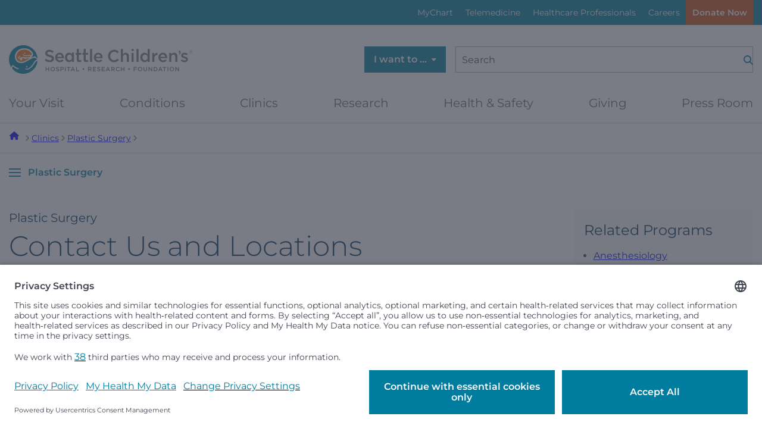

--- FILE ---
content_type: text/html; charset=utf-8
request_url: https://www.seattlechildrens.org/clinics/plastic-surgery/contact-locations/
body_size: 35725
content:
<!doctype html>

<html class="no-js" lang="en" data-edit-mode="Default" data-environment="Production" data-isenvironmentDev="False">

<head>
    <!-- Usercentrics is now loaded in Tealium -->

    <title>Contact the Plastic Surgery Clinic at Seattle Children&#x27;s  </title>
    <meta http-equiv="X-UA-Compatible" content="IE=edge,chrome=1" />
    <meta charset="utf-8" />
    <meta content="width=device-width, initial-scale=1" name="viewport">
    <meta name="msvalidate.01" content="C8DCF0830F14F4ABA678C3ED86E25B93" />

        
            <link rel="apple-touch-icon" sizes="114x114" href="/apple-touch-icon-114x114.png" /><link rel="apple-touch-icon" sizes="120x120" href="/apple-touch-icon-120x120.png" /><link rel="apple-touch-icon" sizes="144x144" href="/apple-touch-icon-144x144.png" /><link rel="apple-touch-icon" sizes="152x152" href="/apple-touch-icon-152x152.png" /><link rel="apple-touch-icon" sizes="167x167" href="/apple-touch-icon-167x167.png" /><link rel="apple-touch-icon" sizes="180x180" href="/apple-touch-icon-180x180.png" /><link rel="apple-touch-icon" sizes="57x57" href="/apple-touch-icon-57x57.png" /><link rel="apple-touch-icon" sizes="60x60" href="/apple-touch-icon-60x60.png" /><link rel="apple-touch-icon" sizes="72x72" href="/apple-touch-icon-72x72.png" /><link rel="apple-touch-icon" sizes="76x76" href="/apple-touch-icon-76x76.png" /><link rel="icon" sizes="144x144" href="/favicon-144x144.png" /><link rel="icon" sizes="16x16" href="/favicon-16x16.png" /><link rel="icon" sizes="192x192" href="/favicon-192x192.png" /><link rel="icon" sizes="194x194" href="/favicon-194x194.png" /><link rel="icon" sizes="256x256" href="/favicon-256x256.png" /><link rel="icon" sizes="32x32" href="/favicon-32x32.png" /><link rel="icon" sizes="36x36" href="/favicon-36x36.png" /><link rel="icon" sizes="384x384" href="/favicon-384x384.png" /><link rel="icon" sizes="48x48" href="/favicon-48x48.png" /><link rel="icon" sizes="512x512" href="/favicon-512x512.png" /><link rel="icon" sizes="72x72" href="/favicon-72x72.png" /><link rel="icon" sizes="96x96" href="/favicon-96x96.png" /><link rel="shortcut icon" sizes="favicon" href="/favicon.ico" /><link rel="icon" sizes="icon" href="/icon.svg" /><meta name="description" property="description" content="Contact information for the Plastic Surgery clinic at Seattle Children’s Hospital." /><meta name="og:description" property="og:description" content="Contact information for the Plastic Surgery clinic at Seattle Children’s Hospital." /><meta name="twitter:description" property="twitter:description" content="Contact information for the Plastic Surgery clinic at Seattle Children’s Hospital." /><meta name="og:title" property="og:title" content="Contact the Plastic Surgery Clinic at Seattle Children's" /><meta name="twitter:title" property="twitter:title" content="Contact the Plastic Surgery Clinic at Seattle Children's" /><meta name="og:url" property="og:url" content="https://www.seattlechildrens.org/clinics/plastic-surgery/contact-locations/" /><link href="https://www.seattlechildrens.org/clinics/plastic-surgery/contact-locations/" rel="canonical" /><meta name="twitter:site" property="twitter:site" content="@seattlechildren" /><meta name="og:site_name" property="og:site_name" content="Seattle Children’s Hospital" /><meta name="twitter:card" property="twitter:card" content="summary_large_image" /><meta class="swiftype" name="title" data-type="string" content="Contact the Plastic Surgery Clinic at Seattle Children's" /><meta class="swiftype" name="body" data-type="text" content="Contact information for the Plastic Surgery clinic at Seattle Children’s Hospital." /><meta class="swiftype" name="start" data-type="date" content="2018-04-04T15:09:47.0000000-07:00" /><meta class="swiftype" name="stop" data-type="date" content="9999-12-31T23:59:59.9999999" /><meta class="swiftype" name="displayDate" data-type="date" content="2018-04-04T15:09:47.0000000-07:00" /><meta class="swiftype" name="ctype" data-type="string" content="GeneralContentPageData" /><meta class="swiftype" name="clink" data-type="integer" content="4376" /><meta class="swiftype" name="ancestor" data-type="string" content="1" /><meta class="swiftype" name="ancestor" data-type="string" content="5" /><meta class="swiftype" name="ancestor" data-type="string" content="3855" /><meta class="swiftype" name="ancestor" data-type="string" content="4372" /><meta class="swiftype" name="ancestor" data-type="string" content="4376" /><script type="application/ld+json">{"@context":"https://schema.org","@type":"MedicalWebPage","name":"Contact the Plastic Surgery Clinic at Seattle Children\u0027s","description":"Contact information for the Plastic Surgery clinic at Seattle Children\u2019s Hospital.","identifier":"https://www.seattlechildrens.org/clinics/plastic-surgery/contact-locations/","mainEntityOfPage":"https://www.seattlechildrens.org/clinics/plastic-surgery/contact-locations/","url":"https://www.seattlechildrens.org/clinics/plastic-surgery/contact-locations/","about":{"@type":"MedicalEntity","name":"Contact the Plastic Surgery Clinic at Seattle Children\u0027s","description":"Contact information for the Plastic Surgery clinic at Seattle Children\u2019s Hospital.","url":"https://www.seattlechildrens.org/clinics/plastic-surgery/contact-locations/"},"copyrightYear":2026,"medicalAudience":{"@type":"MedicalAudience","requiredMaxAge":21,"requiredMinAge":0,"suggestedGender":"All genders","suggestedMaxAge":21,"suggestedMinAge":0}}</script>
        
    <link href="/dist/classic.fZnfb6DJ.css" rel="stylesheet" />
    <link href="/dist/shared.CDaI6nKu.css" rel="stylesheet" />

    <script>
!function(T,l,y){var S=T.location,k="script",D="instrumentationKey",C="ingestionendpoint",I="disableExceptionTracking",E="ai.device.",b="toLowerCase",w="crossOrigin",N="POST",e="appInsightsSDK",t=y.name||"appInsights";(y.name||T[e])&&(T[e]=t);var n=T[t]||function(d){var g=!1,f=!1,m={initialize:!0,queue:[],sv:"5",version:2,config:d};function v(e,t){var n={},a="Browser";return n[E+"id"]=a[b](),n[E+"type"]=a,n["ai.operation.name"]=S&&S.pathname||"_unknown_",n["ai.internal.sdkVersion"]="javascript:snippet_"+(m.sv||m.version),{time:function(){var e=new Date;function t(e){var t=""+e;return 1===t.length&&(t="0"+t),t}return e.getUTCFullYear()+"-"+t(1+e.getUTCMonth())+"-"+t(e.getUTCDate())+"T"+t(e.getUTCHours())+":"+t(e.getUTCMinutes())+":"+t(e.getUTCSeconds())+"."+((e.getUTCMilliseconds()/1e3).toFixed(3)+"").slice(2,5)+"Z"}(),iKey:e,name:"Microsoft.ApplicationInsights."+e.replace(/-/g,"")+"."+t,sampleRate:100,tags:n,data:{baseData:{ver:2}}}}var h=d.url||y.src;if(h){function a(e){var t,n,a,i,r,o,s,c,u,p,l;g=!0,m.queue=[],f||(f=!0,t=h,s=function(){var e={},t=d.connectionString;if(t)for(var n=t.split(";"),a=0;a<n.length;a++){var i=n[a].split("=");2===i.length&&(e[i[0][b]()]=i[1])}if(!e[C]){var r=e.endpointsuffix,o=r?e.location:null;e[C]="https://"+(o?o+".":"")+"dc."+(r||"services.visualstudio.com")}return e}(),c=s[D]||d[D]||"",u=s[C],p=u?u+"/v2/track":d.endpointUrl,(l=[]).push((n="SDK LOAD Failure: Failed to load Application Insights SDK script (See stack for details)",a=t,i=p,(o=(r=v(c,"Exception")).data).baseType="ExceptionData",o.baseData.exceptions=[{typeName:"SDKLoadFailed",message:n.replace(/\./g,"-"),hasFullStack:!1,stack:n+"\nSnippet failed to load ["+a+"] -- Telemetry is disabled\nHelp Link: https://go.microsoft.com/fwlink/?linkid=2128109\nHost: "+(S&&S.pathname||"_unknown_")+"\nEndpoint: "+i,parsedStack:[]}],r)),l.push(function(e,t,n,a){var i=v(c,"Message"),r=i.data;r.baseType="MessageData";var o=r.baseData;return o.message='AI (Internal): 99 message:"'+("SDK LOAD Failure: Failed to load Application Insights SDK script (See stack for details) ("+n+")").replace(/\"/g,"")+'"',o.properties={endpoint:a},i}(0,0,t,p)),function(e,t){if(JSON){var n=T.fetch;if(n&&!y.useXhr)n(t,{method:N,body:JSON.stringify(e),mode:"cors"});else if(XMLHttpRequest){var a=new XMLHttpRequest;a.open(N,t),a.setRequestHeader("Content-type","application/json"),a.send(JSON.stringify(e))}}}(l,p))}function i(e,t){f||setTimeout(function(){!t&&m.core||a()},500)}var e=function(){var n=l.createElement(k);n.src=h;var e=y[w];return!e&&""!==e||"undefined"==n[w]||(n[w]=e),n.onload=i,n.onerror=a,n.onreadystatechange=function(e,t){"loaded"!==n.readyState&&"complete"!==n.readyState||i(0,t)},n}();y.ld<0?l.getElementsByTagName("head")[0].appendChild(e):setTimeout(function(){l.getElementsByTagName(k)[0].parentNode.appendChild(e)},y.ld||0)}try{m.cookie=l.cookie}catch(p){}function t(e){for(;e.length;)!function(t){m[t]=function(){var e=arguments;g||m.queue.push(function(){m[t].apply(m,e)})}}(e.pop())}var n="track",r="TrackPage",o="TrackEvent";t([n+"Event",n+"PageView",n+"Exception",n+"Trace",n+"DependencyData",n+"Metric",n+"PageViewPerformance","start"+r,"stop"+r,"start"+o,"stop"+o,"addTelemetryInitializer","setAuthenticatedUserContext","clearAuthenticatedUserContext","flush"]),m.SeverityLevel={Verbose:0,Information:1,Warning:2,Error:3,Critical:4};var s=(d.extensionConfig||{}).ApplicationInsightsAnalytics||{};if(!0!==d[I]&&!0!==s[I]){var c="onerror";t(["_"+c]);var u=T[c];T[c]=function(e,t,n,a,i){var r=u&&u(e,t,n,a,i);return!0!==r&&m["_"+c]({message:e,url:t,lineNumber:n,columnNumber:a,error:i}),r},d.autoExceptionInstrumented=!0}return m}(y.cfg);function a(){y.onInit&&y.onInit(n)}(T[t]=n).queue&&0===n.queue.length?(n.queue.push(a),n.trackPageView({})):a()}(window,document,{src: "https://js.monitor.azure.com/scripts/b/ai.2.gbl.min.js", crossOrigin: "anonymous", cfg: {connectionString: 'InstrumentationKey=3c82cf95-02da-413e-9054-702799ec7299;IngestionEndpoint=https://westus2-1.in.applicationinsights.azure.com/;LiveEndpoint=https://westus2.livediagnostics.monitor.azure.com/', disableCookiesUsage: false }});
</script>


<style type="text/css">
.sidebar a.btn[title="Make an Appointment"] {
        margin-bottom: 1rem;
    }
</style>    
        <script>
            !function(T,l,y){var S=T.location,k="script",D="instrumentationKey",C="ingestionendpoint",I="disableExceptionTracking",E="ai.device.",b="toLowerCase",w="crossOrigin",N="POST",e="appInsightsSDK",t=y.name||"appInsights";(y.name||T[e])&&(T[e]=t);var n=T[t]||function(d){var g=!1,f=!1,m={initialize:!0,queue:[],sv:"5",version:2,config:d};function v(e,t){var n={},a="Browser";return n[E+"id"]=a[b](),n[E+"type"]=a,n["ai.operation.name"]=S&&S.pathname||"_unknown_",n["ai.internal.sdkVersion"]="javascript:snippet_"+(m.sv||m.version),{time:function(){var e=new Date;function t(e){var t=""+e;return 1===t.length&&(t="0"+t),t}return e.getUTCFullYear()+"-"+t(1+e.getUTCMonth())+"-"+t(e.getUTCDate())+"T"+t(e.getUTCHours())+":"+t(e.getUTCMinutes())+":"+t(e.getUTCSeconds())+"."+((e.getUTCMilliseconds()/1e3).toFixed(3)+"").slice(2,5)+"Z"}(),iKey:e,name:"Microsoft.ApplicationInsights."+e.replace(/-/g,"")+"."+t,sampleRate:100,tags:n,data:{baseData:{ver:2}}}}var h=d.url||y.src;if(h){function a(e){var t,n,a,i,r,o,s,c,u,p,l;g=!0,m.queue=[],f||(f=!0,t=h,s=function(){var e={},t=d.connectionString;if(t)for(var n=t.split(";"),a=0;a<n.length;a++){var i=n[a].split("=");2===i.length&&(e[i[0][b]()]=i[1])}if(!e[C]){var r=e.endpointsuffix,o=r?e.location:null;e[C]="https://"+(o?o+".":"")+"dc."+(r||"services.visualstudio.com")}return e}(),c=s[D]||d[D]||"",u=s[C],p=u?u+"/v2/track":d.endpointUrl,(l=[]).push((n="SDK LOAD Failure: Failed to load Application Insights SDK script (See stack for details)",a=t,i=p,(o=(r=v(c,"Exception")).data).baseType="ExceptionData",o.baseData.exceptions=[{typeName:"SDKLoadFailed",message:n.replace(/\./g,"-"),hasFullStack:!1,stack:n+"\nSnippet failed to load ["+a+"] -- Telemetry is disabled\nHelp Link: https://go.microsoft.com/fwlink/?linkid=2128109\nHost: "+(S&&S.pathname||"_unknown_")+"\nEndpoint: "+i,parsedStack:[]}],r)),l.push(function(e,t,n,a){var i=v(c,"Message"),r=i.data;r.baseType="MessageData";var o=r.baseData;return o.message='AI (Internal): 99 message:"'+("SDK LOAD Failure: Failed to load Application Insights SDK script (See stack for details) ("+n+")").replace(/\"/g,"")+'"',o.properties={endpoint:a},i}(0,0,t,p)),function(e,t){if(JSON){var n=T.fetch;if(n&&!y.useXhr)n(t,{method:N,body:JSON.stringify(e),mode:"cors"});else if(XMLHttpRequest){var a=new XMLHttpRequest;a.open(N,t),a.setRequestHeader("Content-type","application/json"),a.send(JSON.stringify(e))}}}(l,p))}function i(e,t){f||setTimeout(function(){!t&&m.core||a()},500)}var e=function(){var n=l.createElement(k);n.src=h;var e=y[w];return!e&&""!==e||"undefined"==n[w]||(n[w]=e),n.onload=i,n.onerror=a,n.onreadystatechange=function(e,t){"loaded"!==n.readyState&&"complete"!==n.readyState||i(0,t)},n}();y.ld<0?l.getElementsByTagName("head")[0].appendChild(e):setTimeout(function(){l.getElementsByTagName(k)[0].parentNode.appendChild(e)},y.ld||0)}try{m.cookie=l.cookie}catch(p){}function t(e){for(;e.length;)!function(t){m[t]=function(){var e=arguments;g||m.queue.push(function(){m[t].apply(m,e)})}}(e.pop())}var n="track",r="TrackPage",o="TrackEvent";t([n+"Event",n+"PageView",n+"Exception",n+"Trace",n+"DependencyData",n+"Metric",n+"PageViewPerformance","start"+r,"stop"+r,"start"+o,"stop"+o,"addTelemetryInitializer","setAuthenticatedUserContext","clearAuthenticatedUserContext","flush"]),m.SeverityLevel={Verbose:0,Information:1,Warning:2,Error:3,Critical:4};var s=(d.extensionConfig||{}).ApplicationInsightsAnalytics||{};if(!0!==d[I]&&!0!==s[I]){var c="onerror";t(["_"+c]);var u=T[c];T[c]=function(e,t,n,a,i){var r=u&&u(e,t,n,a,i);return!0!==r&&m["_"+c]({message:e,url:t,lineNumber:n,columnNumber:a,error:i}),r},d.autoExceptionInstrumented=!0}return m}(y.cfg);function a(){y.onInit&&y.onInit(n)}(T[t]=n).queue&&0===n.queue.length?(n.queue.push(a),n.trackPageView({})):a()}(window,document,{
src: "https://js.monitor.azure.com/scripts/b/ai.2.min.js", // The SDK URL Source
crossOrigin: "anonymous", 
cfg: { // Application Insights Configuration
    connectionString: 'InstrumentationKey=3c82cf95-02da-413e-9054-702799ec7299;IngestionEndpoint=https://westus2-1.in.applicationinsights.azure.com/;LiveEndpoint=https://westus2.livediagnostics.monitor.azure.com/'
}});
        </script>
</head>

<body class="interior theme-classic" data-page-id="4376" data-env="Production">

    <!-------------------------------------------
    Tealium IQ Container
    EventStream → Google Cloud Storage
-------------------------------------------->
<script type="text/javascript">
	(function (a, b, c, d) {
		a = "//tags.tiqcdn.com/utag/seattlechildrens/main/prod/utag.js";
		b = document;
		c = "script";
		d = b.createElement(c);
		d.src = a;
		d.type = "text/java" + c;
		d.async = true;
		a = b.getElementsByTagName(c)[0];
		a.parentNode.insertBefore(d, a);
	})();
</script>

<!-------------------------------------------
    Google Tag Manager (GTM)
    Independent of Tealium - no changes needed
-------------------------------------------->
<script type="text/javascript">
	// create dataLayer
	window.dataLayer = window.dataLayer || [];
	function gtag() {
		dataLayer.push(arguments);
	}

	// set „denied" as default for both ad and analytics storage, as well as ad_user_data and ad_personalization,
	gtag("consent", "default", {
		ad_user_data: "denied",
		ad_personalization: "denied",
		ad_storage: "denied",
		analytics_storage: "denied",
		wait_for_update: 2000, // milliseconds to wait for update
	});

	// Enable ads data redaction by default [optional]
	gtag("set", "ads_data_redaction", true);
</script>

<script type="text/javascript">
	// Google Tag Manager
	(function (w, d, s, l, i) {
		w[l] = w[l] || [];
		w[l].push({
			"gtm.start": new Date().getTime(),
			event: "gtm.js",
		});
		var f = d.getElementsByTagName(s)[0],
			j = d.createElement(s),
			dl = l != "dataLayer" ? "&l=" + l : "";
		j.async = true;
		j.src = "https://www.googletagmanager.com/gtm.js?id=" + i + dl;
		f.parentNode.insertBefore(j, f);
	})(window, document, "script", "dataLayer", "GTM-T6GSDZ"); //replace GTM-XXXXXX with Google Tag Manager ID
</script>


    <div data-swiftype-index='false'>
    <a class="visually-hidden js-skip-toggle" href="#nav">Skip to navigation menu</a>
    <a class="visually-hidden" href="#main-content">Skip to content</a>
</div>
    
    
<div><div>

    <div class="sitewide-alerts alerts-dismiss--multi theme-dark-blue collapsed js-sitewide-alerts" id="sitewide-alerts" data-swiftype-index='false' data-block-type="SitewideAlertBannerBlockData" data-block-name="Sitewide Alert Banner" data-block-id="37462">
        <div class="tw-container">
            <div class="sitewide-alerts-container">
                

        </div>
    </div>
</div>
</div></div>

    

    
        
<header class="site-header header unified-header" data-swiftype-index="false" role="banner">
    
<div class="tw-hidden lg:tw-block menu--eyebrow theme-medium-blue">
    <div class="tw-container">
        <ul class="menu--utility vlist body-small js-menu-utility">
            
<li class="">
<a href="/patients-families/mychart/" title="MyChart">
    MyChart
</a>

</li>
<li class="">
<a href="/clinics/telemedicine/" title="Telemedicine">
    Telemedicine
</a>

</li>
<li class="">
<a href="/healthcare-professionals/" title="Healthcare Professionals">
    Healthcare Professionals
</a>

</li>
<li class="">
<a href="/careers/" title="Careers">
    Careers
</a>

</li>

            <li>
                <a class="alerts-menu-btn btn hidden js-alerts-menu-btn" href="#sitewide-alerts" title="Alerts">
                    <span>Alerts</span>
                    <span class="alert-count js-alert-count"></span>
                </a>
            </li>

                <li>
                    
    <a class="donate cta-btn tw-m-0 tw-bg-darkorange tw-text-sm" href="https://give.seattlechildrens.org/give/284150/#!/donation/checkout?c_src=dotorg&amp;c_src2=global-donate-button" target="_self"    title="Donate Now">
        Donate Now
    </a>

                </li>
        </ul>
    </div>
</div>

    
<div class="site-header-top">
    <div class="tw-container">
        <div class="header-row">
            <div class="flex-left">
                <div class="logo-full">
                    <a href="/" class="logo" aria-label="Logo for Seattle Children's">
                        
<svg width="232" height="36" viewBox="0 0 232 36" fill="none" xmlns="http://www.w3.org/2000/svg">
<g clip-path="url(#clip0_1036_162)">
<path d="M226.57 8.46C226.57 7.34 227.47 6.41 228.61 6.41C229.75 6.41 230.64 7.33 230.64 8.44C230.64 9.56 229.74 10.49 228.6 10.49C227.46 10.49 226.57 9.57 226.57 8.46ZM230.46 8.45C230.46 7.42 229.67 6.59 228.61 6.59C227.55 6.59 226.75 7.43 226.75 8.45C226.75 9.48 227.54 10.31 228.6 10.31C229.66 10.31 230.46 9.47 230.46 8.45ZM227.81 7.35H228.74C229 7.35 229.22 7.43 229.36 7.57C229.46 7.66 229.53 7.81 229.53 7.97C229.53 8.32 229.3 8.52 228.99 8.6L229.64 9.44H229.26L228.66 8.65H228.13V9.44H227.82V7.35H227.81ZM228.72 8.37C229.01 8.37 229.22 8.24 229.22 8C229.22 7.77 229.04 7.63 228.74 7.63H228.13V8.37H228.73H228.72Z" fill="#797C81"/>
<path d="M46.21 27.42H47.14V29.62H49.66V27.42H50.59V32.71H49.66V30.48H47.14V32.71H46.21V27.42Z" fill="#797C81"/>
<path d="M52.25 30.08C52.25 28.58 53.4 27.33 55.02 27.33C56.64 27.33 57.78 28.56 57.78 30.05V30.07C57.78 31.56 56.63 32.8 55.01 32.8C53.39 32.8 52.25 31.57 52.25 30.08ZM56.8 30.08C56.8 29.04 56.05 28.19 55 28.19C53.95 28.19 53.22 29.03 53.22 30.06V30.08C53.22 31.11 53.97 31.96 55.02 31.96C56.07 31.96 56.8 31.12 56.8 30.09V30.08Z" fill="#797C81"/>
<path d="M59.05 31.94L59.61 31.28C60.11 31.72 60.62 31.97 61.28 31.97C61.85 31.97 62.22 31.7 62.22 31.3V31.28C62.22 30.9 62.01 30.7 61.03 30.47C59.91 30.2 59.27 29.87 59.27 28.89V28.87C59.27 27.96 60.02 27.34 61.08 27.34C61.85 27.34 62.46 27.57 63 28.01L62.5 28.71C62.03 28.36 61.55 28.17 61.07 28.17C60.53 28.17 60.21 28.45 60.21 28.79V28.81C60.21 29.22 60.45 29.4 61.46 29.64C62.58 29.91 63.16 30.31 63.16 31.19C63.16 32.2 62.38 32.78 61.27 32.78C60.46 32.78 59.7 32.5 59.06 31.93L59.05 31.94Z" fill="#797C81"/>
<path d="M64.77 27.42H66.86C68.09 27.42 68.87 28.12 68.87 29.19C68.87 30.39 67.92 31.01 66.75 31.01H65.7V32.71H64.77V27.42ZM66.78 30.17C67.48 30.17 67.92 29.78 67.92 29.23V29.21C67.92 28.59 67.47 28.27 66.78 28.27H65.7V30.17H66.78Z" fill="#797C81"/>
<path d="M70.41 27.42H71.34V32.71H70.41V27.42Z" fill="#797C81"/>
<path d="M74.58 28.28H72.9V27.42H77.19V28.28H75.51V32.71H74.57V28.28H74.58Z" fill="#797C81"/>
<path d="M79.9 27.38H80.76L83.09 32.7H82.11L81.57 31.42H79.07L78.53 32.7H77.58L79.91 27.38H79.9ZM81.23 30.6L80.32 28.49L79.41 30.6H81.23Z" fill="#797C81"/>
<path d="M84.53 27.42H85.46V31.86H88.24V32.71H84.53V27.42Z" fill="#797C81"/>
<path d="M92.65 30.06V30.04C92.65 29.45 93.14 28.98 93.71 28.98C94.28 28.98 94.78 29.45 94.78 30.04V30.06C94.78 30.65 94.3 31.12 93.71 31.12C93.12 31.12 92.65 30.65 92.65 30.06Z" fill="#797C81"/>
<path d="M99.58 27.42H101.94C102.6 27.42 103.13 27.62 103.47 27.95C103.75 28.24 103.91 28.63 103.91 29.09C103.91 29.97 103.39 30.49 102.65 30.71L104.08 32.71H102.99L101.69 30.87H100.53V32.71H99.6V27.42H99.58ZM101.87 30.04C102.53 30.04 102.96 29.69 102.96 29.16V29.14C102.96 28.57 102.55 28.26 101.86 28.26H100.51V30.03H101.87V30.04Z" fill="#797C81"/>
<path d="M105.58 27.42H109.5V28.25H106.51V29.63H109.16V30.46H106.51V31.88H109.54V32.71H105.58V27.42Z" fill="#797C81"/>
<path d="M110.82 31.94L111.38 31.28C111.89 31.72 112.39 31.97 113.05 31.97C113.62 31.97 113.99 31.7 113.99 31.3V31.28C113.99 30.9 113.78 30.7 112.8 30.47C111.67 30.2 111.04 29.87 111.04 28.89V28.87C111.04 27.96 111.8 27.34 112.85 27.34C113.62 27.34 114.23 27.57 114.77 28.01L114.27 28.71C113.8 28.36 113.32 28.17 112.83 28.17C112.29 28.17 111.97 28.45 111.97 28.79V28.81C111.97 29.22 112.21 29.4 113.22 29.64C114.34 29.91 114.92 30.31 114.92 31.19C114.92 32.2 114.14 32.78 113.03 32.78C112.22 32.78 111.46 32.5 110.82 31.93V31.94Z" fill="#797C81"/>
<path d="M116.54 27.42H120.46V28.25H117.47V29.63H120.12V30.46H117.47V31.88H120.5V32.71H116.54V27.42Z" fill="#797C81"/>
<path d="M124.01 27.38H124.87L127.19 32.7H126.21L125.67 31.42H123.17L122.63 32.7H121.68L124 27.38H124.01ZM125.34 30.6L124.43 28.49L123.52 30.6H125.34Z" fill="#797C81"/>
<path d="M128.65 27.42H131.01C131.67 27.42 132.2 27.62 132.54 27.95C132.82 28.24 132.98 28.63 132.98 29.09C132.98 29.97 132.46 30.49 131.72 30.71L133.15 32.71H132.06L130.76 30.87H129.6V32.71H128.67V27.42H128.65ZM130.94 30.04C131.6 30.04 132.03 29.69 132.03 29.16V29.14C132.03 28.57 131.62 28.26 130.94 28.26H129.59V30.03H130.95L130.94 30.04Z" fill="#797C81"/>
<path d="M134.41 30.08C134.41 28.56 135.53 27.33 137.14 27.33C138.11 27.33 138.7 27.67 139.21 28.15L138.61 28.84C138.19 28.45 137.73 28.18 137.13 28.18C136.12 28.18 135.38 29.01 135.38 30.05V30.07C135.38 31.11 136.11 31.95 137.13 31.95C137.78 31.95 138.19 31.69 138.65 31.26L139.25 31.86C138.7 32.44 138.09 32.8 137.1 32.8C135.56 32.8 134.41 31.6 134.41 30.08Z" fill="#797C81"/>
<path d="M140.75 27.42H141.68V29.62H144.2V27.42H145.13V32.71H144.2V30.48H141.68V32.71H140.75V27.42Z" fill="#797C81"/>
<path d="M149.93 30.06V30.04C149.93 29.45 150.42 28.98 150.99 28.98C151.56 28.98 152.06 29.45 152.06 30.04V30.06C152.06 30.65 151.58 31.12 150.99 31.12C150.4 31.12 149.93 30.65 149.93 30.06Z" fill="#797C81"/>
<path d="M156.87 27.42H160.81V28.27H157.8V29.71H160.47V30.56H157.8V32.71H156.87V27.42Z" fill="#797C81"/>
<path d="M162.08 30.08C162.08 28.58 163.23 27.33 164.85 27.33C166.47 27.33 167.61 28.56 167.61 30.05V30.07C167.61 31.56 166.46 32.8 164.84 32.8C163.22 32.8 162.08 31.57 162.08 30.08ZM166.63 30.08C166.63 29.04 165.88 28.19 164.83 28.19C163.78 28.19 163.05 29.03 163.05 30.06V30.08C163.05 31.11 163.8 31.96 164.85 31.96C165.9 31.96 166.63 31.12 166.63 30.09V30.08Z" fill="#797C81"/>
<path d="M169.18 30.47V27.43H170.11V30.44C170.11 31.42 170.62 31.95 171.45 31.95C172.28 31.95 172.78 31.45 172.78 30.48V27.44H173.71V30.44C173.71 32.02 172.82 32.81 171.44 32.81C170.06 32.81 169.19 32.02 169.19 30.48L169.18 30.47Z" fill="#797C81"/>
<path d="M175.52 27.42H176.38L179.21 31.08V27.42H180.12V32.71H179.34L176.43 28.95V32.71H175.52V27.42Z" fill="#797C81"/>
<path d="M182.02 27.42H183.99C185.65 27.42 186.8 28.56 186.8 30.05V30.07C186.8 31.56 185.65 32.71 183.99 32.71H182.02V27.42ZM183.99 31.86C185.1 31.86 185.82 31.11 185.82 30.08C185.82 29.03 185.1 28.27 183.99 28.27H182.95V31.86H183.99Z" fill="#797C81"/>
<path d="M189.98 27.38H190.84L193.17 32.7H192.19L191.65 31.42H189.15L188.61 32.7H187.66L189.99 27.38H189.98ZM191.31 30.6L190.4 28.49L189.49 30.6H191.31Z" fill="#797C81"/>
<path d="M195.23 28.28H193.55V27.42H197.84V28.28H196.16V32.71H195.22V28.28H195.23Z" fill="#797C81"/>
<path d="M199.41 27.42H200.34V32.71H199.41V27.42Z" fill="#797C81"/>
<path d="M202.05 30.08C202.05 28.58 203.2 27.33 204.82 27.33C206.44 27.33 207.58 28.56 207.58 30.05V30.07C207.58 31.56 206.43 32.8 204.81 32.8C203.19 32.8 202.05 31.57 202.05 30.08ZM206.6 30.08C206.6 29.04 205.85 28.19 204.8 28.19C203.75 28.19 203.02 29.03 203.02 30.06V30.08C203.02 31.11 203.77 31.96 204.82 31.96C205.87 31.96 206.6 31.12 206.6 30.09V30.08Z" fill="#797C81"/>
<path d="M209.24 27.42H210.1L212.93 31.08V27.42H213.84V32.71H213.06L210.14 28.95V32.71H209.23V27.42H209.24Z" fill="#797C81"/>
<path d="M215.8 9.33998V7.08998H214.54C213.71 7.15998 213.55 8.00998 213.55 8.00998V9.17998H214.73V9.35998C214.73 10.06 214.41 10.56 213.76 10.69V11.62C214.94 11.5 215.79 10.72 215.79 9.31998" fill="#797C81"/>
<path d="M45.02 18.87L46.61 16.98C48.05 18.23 49.48 18.93 51.35 18.93C52.98 18.93 54.01 18.18 54.01 17.04V17C54.01 15.93 53.41 15.35 50.62 14.7C47.43 13.93 45.62 12.99 45.62 10.22V10.18C45.62 7.60999 47.76 5.82999 50.75 5.82999C52.94 5.82999 54.68 6.49999 56.2 7.71999L54.78 9.70999C53.43 8.69999 52.08 8.16999 50.71 8.16999C49.17 8.16999 48.27 8.95999 48.27 9.94999V9.98999C48.27 11.15 48.96 11.66 51.83 12.35C55 13.12 56.66 14.26 56.66 16.75V16.79C56.66 19.6 54.45 21.27 51.3 21.27C49 21.27 46.84 20.48 45.04 18.87H45.02Z" fill="#797C81"/>
<path d="M58.16 15.44V15.4C58.16 12.16 60.46 9.49998 63.69 9.49998C67.29 9.49998 69.12 12.33 69.12 15.59C69.12 15.83 69.1 16.06 69.08 16.32H60.76C61.04 18.16 62.35 19.2 64.02 19.2C65.29 19.2 66.19 18.73 67.09 17.85L68.61 19.2C67.54 20.49 66.06 21.32 63.98 21.32C60.7 21.32 58.17 18.94 58.17 15.44H58.16ZM66.55 14.6C66.38 12.93 65.39 11.62 63.68 11.62C62.09 11.62 60.98 12.84 60.74 14.6H66.55Z" fill="#797C81"/>
<path d="M106.81 15.44V15.4C106.81 12.16 109.1 9.49998 112.34 9.49998C115.94 9.49998 117.76 12.33 117.76 15.59C117.76 15.83 117.74 16.06 117.72 16.32H109.4C109.68 18.16 110.99 19.2 112.66 19.2C113.93 19.2 114.83 18.73 115.73 17.85L117.25 19.2C116.18 20.49 114.7 21.32 112.62 21.32C109.34 21.32 106.81 18.94 106.81 15.44ZM115.19 14.6C115.02 12.93 114.03 11.62 112.32 11.62C110.73 11.62 109.62 12.84 109.38 14.6H115.19Z" fill="#797C81"/>
<path d="M124.53 13.59V13.55C124.53 9.27998 127.73 5.78998 132.27 5.78998C135.04 5.78998 136.71 6.74998 138.15 8.12998L136.46 10.08C135.26 8.95998 133.97 8.21998 132.26 8.21998C129.38 8.21998 127.3 10.58 127.3 13.52V13.56C127.3 16.5 129.38 18.9 132.26 18.9C134.1 18.9 135.28 18.15 136.57 16.95L138.26 18.66C136.7 20.29 134.98 21.32 132.17 21.32C127.79 21.32 124.53 17.91 124.53 13.6V13.59Z" fill="#797C81"/>
<path d="M156.75 9.72998H154.16V21.05H156.75V9.72998Z" fill="#797C81"/>
<path d="M70.49 15.41V15.37C70.49 11.62 72.94 9.48998 75.53 9.48998C77.32 9.48998 78.45 10.43 79.23 11.48V9.28998H81.72V21.04H79.23V19.15C78.43 20.33 77.3 21.27 75.53 21.27C72.98 21.27 70.49 19.15 70.49 15.39V15.41ZM79.27 15.41V15.37C79.27 13.18 77.79 11.75 76.13 11.75C74.47 11.75 73.01 13.12 73.01 15.37V15.41C73.01 17.6 74.45 19.03 76.13 19.03C77.81 19.03 79.27 17.57 79.27 15.41Z" fill="#797C81"/>
<path d="M180.15 9.72998H182.75V12.28C183.46 10.59 184.77 9.42998 186.76 9.50998V12.26H186.61C184.34 12.26 182.75 13.74 182.75 16.74V21.05H180.15V9.72998Z" fill="#797C81"/>
<path d="M90.96 11.96V9.72998H87.92V4.66998H86.4C85.78 4.68998 85.38 5.06998 85.32 5.84998V9.72998H83.88V11.96H85.32V17.92C85.32 20.41 86.67 21.25 88.58 21.25C89.54 21.25 90.27 21.04 90.92 20.67V18.55C90.4 18.81 89.89 18.94 89.31 18.94C88.43 18.94 87.92 18.53 87.92 17.52V11.97H90.96V11.96Z" fill="#797C81"/>
<path d="M99.49 11.96V9.72998H96.45V4.66998H94.93C94.3 4.68998 93.89 5.07998 93.85 5.87998V9.72998H92.41V11.96H93.85V17.92C93.85 20.41 95.2 21.25 97.11 21.25C98.08 21.25 98.8 21.04 99.45 20.67V18.55C98.93 18.81 98.42 18.94 97.84 18.94C96.96 18.94 96.45 18.53 96.45 17.52V11.97H99.49V11.96Z" fill="#797C81"/>
<path d="M103.16 4.66999C102.56 4.66999 102.15 5.01999 102.06 5.72999V21.05H104.66V4.65999H103.16V4.66999Z" fill="#797C81"/>
<path d="M146.85 9.49999C145.09 9.49999 144.04 10.42 143.31 11.49V4.67999H141.74C141.14 4.71999 140.74 5.11999 140.71 5.91999V21.06H143.3V14.67C143.3 12.91 144.35 11.86 145.85 11.86C147.35 11.86 148.27 12.87 148.27 14.63V21.06H150.86V13.85C150.86 11.21 149.38 9.49999 146.83 9.49999H146.85Z" fill="#797C81"/>
<path d="M161.31 4.65999C160.73 4.69999 160.35 5.07999 160.3 5.80999V21.05H162.9V4.65999H161.32H161.31Z" fill="#797C81"/>
<path d="M175.29 4.67999C174.78 4.71999 174.43 5.00999 174.32 5.58999V11.5C173.51 10.45 172.33 9.50999 170.46 9.50999C167.75 9.50999 165.21 11.63 165.21 15.39V15.43C165.21 19.18 167.8 21.31 170.46 21.31C172.3 21.31 173.48 20.36 174.32 19.19V21.08H176.91V4.69999H175.29V4.67999ZM174.36 15.42C174.36 17.59 172.82 19.04 171.08 19.04C169.34 19.04 167.82 17.6 167.82 15.42V15.38C167.82 13.13 169.3 11.76 171.08 11.76C172.86 11.76 174.36 13.2 174.36 15.38V15.42Z" fill="#797C81"/>
<path d="M187.99 15.44V15.4C187.99 12.16 190.28 9.49998 193.52 9.49998C197.12 9.49998 198.95 12.33 198.95 15.59C198.95 15.83 198.93 16.06 198.91 16.32H190.59C190.87 18.16 192.18 19.2 193.85 19.2C195.12 19.2 196.02 18.73 196.92 17.85L198.44 19.2C197.37 20.49 195.89 21.32 193.81 21.32C190.53 21.32 188 18.94 188 15.44H187.99ZM196.37 14.6C196.2 12.93 195.21 11.62 193.5 11.62C191.91 11.62 190.8 12.84 190.56 14.6H196.37Z" fill="#797C81"/>
<path d="M201.57 9.72998H204.17V11.49C204.9 10.42 205.95 9.49998 207.71 9.49998C210.26 9.49998 211.74 11.22 211.74 13.85V21.06H209.15V14.63C209.15 12.87 208.27 11.86 206.73 11.86C205.19 11.86 204.18 12.91 204.18 14.67V21.06H201.58V9.73998L201.57 9.72998Z" fill="#797C81"/>
<path d="M216.01 19.58L217.17 17.82C218.39 18.74 219.72 19.21 220.88 19.21C222.04 19.21 222.64 18.74 222.64 17.99V17.95C222.64 17.07 221.44 16.77 220.11 16.36C218.44 15.89 216.57 15.2 216.57 13.04V13C216.57 10.86 218.35 9.54999 220.6 9.54999C222.02 9.54999 223.56 10.05 224.76 10.84L223.73 12.68C222.64 12.02 221.48 11.61 220.53 11.61C219.52 11.61 218.94 12.08 218.94 12.75V12.79C218.94 13.61 220.16 13.95 221.49 14.38C223.14 14.9 225.01 15.65 225.01 17.68V17.72C225.01 20.1 223.16 21.28 220.81 21.28C219.2 21.28 217.42 20.7 216.01 19.59V19.58Z" fill="#797C81"/>
<path d="M154.05 6.04998C154.05 5.24998 154.7 4.60999 155.5 4.60999C156.3 4.60999 156.95 5.25998 156.95 6.04998C156.95 6.83998 156.3 7.49998 155.5 7.49998C154.7 7.49998 154.05 6.84998 154.05 6.04998Z" fill="#797C81"/>
<path fill-rule="evenodd" clip-rule="evenodd" d="M26.95 8.44999C25.5 7.02999 23.64 6.17999 21.66 5.79999C19.58 5.39999 17.32 5.51999 15.32 6.20999C14.95 6.33999 14.59 6.48999 14.24 6.64999C14.02 6.74999 13.81 6.86999 13.6 6.98999C11.87 7.98999 10.12 9.83999 9.46 12.23C9.25 13 9.13 13.78 9.13 14.55C9.13 16.19 9.65 17.75 10.84 18.99C12.35 20.55 14.09 20.9 15.79 20.9C15.81 20.9 15.83 20.9 15.86 20.9C16.98 20.9 18.1 20.59 19.13 20.16C19.9 19.84 20.63 19.41 21.37 19.02C22.11 18.63 22.8 18.28 23.51 17.91C24.22 17.54 24.95 17.17 25.67 16.8C25.79 16.74 25.92 16.67 26.04 16.61C25.76 16.61 25.46 16.6 25.18 16.6C24.59 16.6 24.06 16.61 23.94 16.62C23.75 16.62 23.58 16.62 23.42 16.62C22.88 16.62 22.53 16.64 22.36 16.68C22.01 16.75 21.72 16.78 21.5 17.03C21.38 17.18 21.32 17.24 21.16 17.38C21.11 17.43 21.05 17.48 20.97 17.53C20.89 17.58 20.77 17.61 20.65 17.61C20.59 17.61 20.53 17.61 20.46 17.59C20.32 17.56 20.21 17.48 20.13 17.38C20.05 17.28 19.98 17.17 19.88 17.03C19.78 16.87 19.45 16.62 19.33 16.58C18.73 16.34 18.38 16.34 17.82 16.32C17.77 16.32 17.73 16.32 17.68 16.32C17.17 16.32 16.61 16.44 16.2 16.55C16.5 16.72 16.66 16.94 16.69 16.98C16.89 17.26 16.95 17.56 16.95 17.81C16.95 18.13 16.86 18.35 16.86 18.37C16.66 18.85 16.24 19.05 16.18 19.08C15.97 19.18 15.75 19.21 15.55 19.21C15.27 19.21 15.05 19.15 15.04 19.15C14.54 19.02 14.22 18.74 14.04 18.49C13.87 18.26 13.8 18.06 13.79 18.02C13.72 17.83 13.69 17.63 13.69 17.46C13.69 17.3 13.71 17.16 13.73 17.04C13.51 17.12 13.3 17.15 13.12 17.15C12.92 17.15 12.74 17.12 12.62 17.08C12.62 17.08 12.47 17.04 12.47 17.03C12.08 16.88 11.82 16.53 11.66 16.32C11.56 16.18 11.41 15.93 11.35 15.73C11.33 15.67 11.31 15.6 11.31 15.5C11.31 15.47 11.31 15.43 11.32 15.39C11.34 15.29 11.38 15.23 11.43 15.18C11.47 15.13 11.52 15.09 11.56 15.05C11.59 15.03 11.6 15.02 11.64 15C11.85 14.91 12.06 14.79 12.25 14.67C12.64 14.43 12.96 14.17 13.21 13.93C13.54 13.61 13.69 13.32 13.77 13.16C13.8 13.11 13.81 13.07 13.83 13.03C13.83 13.02 13.84 13 13.88 12.97C13.9 12.95 13.94 12.93 14.01 12.93C14.18 12.93 14.29 13.04 14.36 13.16C14.43 13.28 14.47 13.43 14.47 13.6C14.47 13.89 14.36 14.23 14.07 14.56C13.82 14.85 13.62 15.02 13.22 15.29C13 15.44 12.97 15.45 12.74 15.57C12.67 15.6 12.61 15.64 12.59 15.67C12.78 15.96 12.98 16.07 13.33 16.08C13.46 16.08 13.62 16.06 13.8 16.01C14.12 15.93 14.45 15.78 14.77 15.6C15.2 15.36 15.4 15.25 15.5 15.2C15.53 15.18 15.56 15.17 15.59 15.15C15.62 15.13 15.65 15.12 15.67 15.11C16.36 14.83 17.14 14.77 17.73 14.77C18.25 14.77 18.61 14.82 18.62 14.82C20.19 15.08 21.34 15.18 22.37 15.18C23.03 15.18 23.64 15.14 24.29 15.08C25.62 14.95 26.5 14.43 27.25 13.86C27.39 13.75 27.52 13.64 27.63 13.53C27.63 13.53 27.62 13.53 27.61 13.53C27.49 13.49 27.29 13.46 27 13.46C26.92 13.46 26.84 13.46 26.75 13.46C25.69 13.52 24.23 13.8 22.71 13.81C22.59 13.81 22.48 13.81 22.36 13.81C20.98 13.81 19.56 13.66 18.54 13.04C17.98 12.7 17.62 12.18 17.53 11.73C17.5 11.63 17.49 11.53 17.49 11.45C17.49 11.26 17.55 11.13 17.64 11.04C17.68 11.01 17.7 10.98 17.81 10.97C17.83 10.97 17.86 10.97 17.89 10.98C17.96 11.01 17.98 11.04 17.99 11.06C18 11.08 18.01 11.1 18.02 11.11C18.03 11.14 18.04 11.17 18.06 11.2C18.09 11.27 18.13 11.35 18.19 11.45C18.32 11.65 18.54 11.91 18.99 12.14C19.66 12.49 20.63 12.63 21.67 12.62C22.02 12.62 22.38 12.61 22.75 12.58C24.17 12.5 25.45 12.28 26.58 12.17C26.72 12.15 26.87 12.15 27.03 12.15C27.5 12.15 27.99 12.23 28.33 12.49C28.37 12.52 28.38 12.52 28.38 12.52C28.38 12.52 28.4 12.52 28.43 12.49C28.48 12.41 28.52 12.33 28.55 12.27C28.65 12.09 28.7 11.87 28.7 11.61C28.7 10.71 28.05 9.40999 26.96 8.41999L26.95 8.44999ZM20.69 10.1C20.67 10.52 20.32 10.85 19.89 10.85C19.45 10.85 19.09 10.5 19.09 10.06C19.09 9.61999 19.45 9.27999 19.89 9.27999C20.33 9.27999 20.68 9.62999 20.69 10.06C20.69 10.06 20.69 10.09 20.69 10.1Z" fill="#EC7625"/>
<path fill-rule="evenodd" clip-rule="evenodd" d="M35.72 19.97C35.72 19.97 35.75 20.06 35.76 20.11C35.76 20.79 35.7 21.5 35.57 22.04C33.72 29.97 26.58 35.97 18.04 35.97C14.71 35.97 11.59 35.07 8.91 33.49C8.91 33.49 8.12 33.08 6.76 32.02C6.1 31.5 5.59 31.05 5.01 30.42C4.2 29.52 4.19 28.52 4.2 28.21C4.2 27.83 4.31 27.47 4.61 27.17C4.76 26.99 5 26.9 5.21 26.9C5.34 26.9 5.46 26.94 5.53 26.99C6.01 27.35 6.27 27.66 6.71 28.01C7.6 28.7 8.48 29.19 9.3 29.56C10.18 29.95 10.79 30.07 11.32 30.09C11.73 30.11 12.11 29.96 12.31 29.8C12.51 29.63 12.6 29.43 12.62 29.35C12.62 29.29 12.6 29.22 12.56 29.18C12.49 29.11 12.31 29.07 12.16 29.03C11.72 28.91 10.88 28.66 9.82 28.16C9.04 27.82 8.38 27.45 7.53 26.8C7.14 26.5 6.08 25.52 5.92 25.39C5.76 25.27 5.56 25.12 5.25 25.11C5.09 25.11 4.68 25.23 4.37 25.41C4.06 25.59 3.62 25.97 3.42 26.24C3.15 26.61 3.04 27.06 3.05 27.56C3.05 27.9 2.92 27.76 2.89 27.71C1.05 24.85 0.0599995 21.58 0.0599995 17.98C0.0599995 8.03999 8.11 -0.0100098 18.05 -0.0100098C27.29 -0.0100098 34.88 6.92999 35.93 16C36.01 16.7 36.05 16.94 35.94 16.99C35.85 17.03 35.62 16.41 34.92 15.76C34.46 15.33 33.99 14.99 33.67 14.84C33.54 14.79 33.35 14.62 33.27 14.52C33.22 14.46 33.19 14.37 33.15 14.25C33.11 14.14 33.05 13.99 32.91 13.88C32.79 13.79 32.66 13.74 32.53 13.74C32.39 13.74 32.25 13.79 32.14 13.87C32.01 13.97 31.81 14.14 31.61 14.24C31.34 14.38 30.71 14.59 30.12 14.81C28.78 15.32 27.78 15.77 27.72 15.7C27.65 15.62 28.73 15.09 29.77 13.58C30.36 12.73 30.51 11.6 30.24 10.54C29.87 9.11999 28.63 7.55999 27.17 6.41999C25.94 5.46999 24.53 4.78999 23.08 4.37999C21.5 3.93999 19.76 3.80999 18.13 3.92999C11.59 4.37999 8.06 9.07999 7.52 13.34C7.18 16.05 8.09 19.03 10.22 20.77C12.47 22.62 15.68 22.9 18.41 22.1C20.66 21.44 22.68 20.18 24.68 18.99C26.08 18.16 27.48 17.31 28.98 16.68C30.15 16.19 31.48 15.8 32.75 16.1C33.87 16.36 34.72 17.17 35.31 18.13C35.34 18.18 35.39 18.26 35.33 18.35C35.29 18.41 35.23 18.39 35.07 18.39C34.63 18.39 34.13 18.56 33.65 18.84C33.17 19.11 32.71 19.5 32.37 19.94C31.63 20.85 31.2 21.93 30.52 22.93C29.86 23.98 29.09 25.03 28.23 26.01C26.53 27.93 24.3 29.58 22.47 29.64C22.4 29.64 22.34 29.64 22.28 29.64C21.9 29.64 21.64 29.58 21.46 29.52C21.28 29.45 21.19 29.38 21.1 29.33C21 29.27 20.92 29.17 20.84 29.09C20.78 29.03 20.71 28.98 20.61 28.98C20.53 28.98 20.44 29.02 20.4 29.09C20.35 29.15 20.34 29.22 20.34 29.29C20.34 29.45 20.41 29.63 20.57 29.86C20.87 30.31 21.43 30.77 22.56 30.78H22.63C24.9 30.78 27.28 28.99 29.14 27.05C30.09 26.05 30.94 24.97 31.65 23.9C32.4 22.84 32.91 21.72 33.48 21.09C34.43 19.96 35.17 19.87 35.43 19.87C35.47 19.87 35.66 19.85 35.72 19.96V19.97ZM21.41 27.06C21.41 26.57 21.82 26.18 22.31 26.18C22.8 26.18 23.21 26.57 23.21 27.06C23.21 27.55 22.8 27.94 22.31 27.94C21.82 27.94 21.41 27.55 21.41 27.06Z" fill="#0080A2"/>
</g>
<defs>
<clipPath id="clip0_1036_162">
<rect width="232" height="36" fill="white"/>
</clipPath>
</defs>
</svg>

                    </a>
                </div>
            </div>
            <div class="flex-right">
                <div class="menu--frequent-container visible-charlie-up">
                    <ul class="menu--frequent vlist">
                        <li>
                            <a href="#" class="frequent--toggle js-toggle-frequent">
                                I want to &#x2026;
                                <span class="icon-toggle">
                                    <i class="fa-solid fa-fw fa-caret-down icon tw-text-xs"></i>
                                </span>
                            </a>
                            <ul class="theme-dark-blue">
                                <li class="primary-links">
                                    <ul>

<li>    <a href="https://mychart.seattlechildrens.org/mychart/authentication/login?"    target="_self">
        Go to MyChart
    </a>
</li>
<li>    <a href="/directory/"    target="_self">
        Find a Doctor
    </a>
</li>
<li>    <a href="/clinics/schedule-appointment/"    target="_self">
        Make an Appointment
    </a>
</li>
<li>    <a href="/locations/"    target="_self">
        Find a Location
    </a>
</li>
<li>    <a href="/clinics/urgent-care-clinic/emergency-or-urgent-care/"    target="_self">
        Visit ED or Urgent Care
    </a>
</li></ul></li><li class="secondary-links"><ul>
<li>    <a href="/locations/"    target="_self">
        Get Driving Directions
    </a>
</li>
<li>    <a href="/clinics/pharmacy/"    target="_self">
        Refill a Prescription
    </a>
</li>
<li>    <a href="/contact/"    target="_self">
        Contact Children&#x27;s
    </a>
</li>
<li>    <a href="/clinics/paying-for-care/pay-my-bill/"    target="_self">
        Pay My Bill
    </a>
</li>
<li>    <a href="/clinics/paying-for-care/price-transparency/"    target="_self">
        Estimate My Cost
    </a>
</li>
<li>    <a href="/clinics/paying-for-care/financial-assistance/"    target="_self">
        Apply for Financial Assistance
    </a>
</li>
<li>    <a href="/clinics/health-info-management/"    target="_self">
        Request My Medical Records
    </a>
</li>
<li>    <a href="/patients-families/patient-education/"    target="_self">
        Find Patient Education
    </a>
</li>
<li>    <a href="/giving/volunteer/"    title="Volunteer" target="_self">
        Volunteer
    </a>
</li>
<li>    <a href="https://give.seattlechildrens.org/give/284150/#!/donation/checkout"    title="Donate" target="_self">
        Donate
    </a>
</li></ul></li><li class="secondary-links"><ul>
<li>    <a href="/healthcare-professionals/refer/"    target="_self">
        Refer and Manage a Patient
    </a>
</li>                                    </ul>
                                </li>
                            </ul>
                        </li>
                    </ul>
                </div>
                <a href="#nav" class="js-toggle search-toggle">
                    <span class="sprite-closed">
                        <i class="fa-solid fa-magnifying-glass icon" aria-labelledby="search-mobile-icon"></i>
                    </span>
                    <span class="sprite-open">
                        <i class="fa-solid fa-xmark icon"></i>
                    </span>
                    <span class="label">Search</span>
                </a>
                
<div class="globalSearch-container">
    <form class="globalSearch" action="/utility/search-results/" method="get" role="search">
        <fieldset>
            <legend>Search</legend>
            <span role="status" aria-live="polite" class="ui-helper-hidden-accessible"></span>
            <label for="q" class="element-invisible">Search</label>
            <input id="q" name="q" type="text" class="text blur ac_input ui-autocomplete-input placeholder" onfocus="if ( this.value === ('' || this.placeholder) ) { this.select(); }" data-searchType="st" data-engineKey="dgKjx7DRZuFsKcUZHRvz" placeholder="Search" autocomplete="off">
            <button type="submit" class="submit" aria-labelledby="search-icon">
                <span class="element-invisible">Search</span>
                <i class="fa-solid fa-magnifying-glass icon"></i>
            </button>
        </fieldset>
    </form>
</div>
            </div>
        </div>
    </div>
</div>

    

<div class="sticky-nav-container ">
    <div class="tw-container">
        <div class="sticky-nav-inner">
            <div class="flex-left">
                <a href="/" class="logo-mark" aria-label="Logo for Seattle Children's inside sticky header">
                    
<?xml version="1.0" encoding="utf-8"?>
<!-- Generator: Adobe Illustrator 23.0.6, SVG Export Plug-In . SVG Version: 6.00 Build 0)  -->
<svg version="1.1" id="Layer_1" xmlns="http://www.w3.org/2000/svg" xmlns:xlink="http://www.w3.org/1999/xlink" x="0px" y="0px"
	 width="64px" height="64px" viewBox="0 0 64 64" enable-background="new 0 0 64 64" xml:space="preserve">
<circle fill="#FFFFFF" cx="32" cy="32" r="32"/>
<path fill="#007B9B" d="M36.923,48.04c0-0.619,0.513-1.117,1.146-1.117c0.634,0,1.148,0.498,1.148,1.117
	c0,0.615-0.514,1.112-1.148,1.112C37.436,49.152,36.923,48.655,36.923,48.04 M61.528,30.57c-0.026-0.692-0.135-1.849-0.135-1.849
	C59.718,14.004,47.22,2.445,32.054,2.445C15.748,2.445,2.53,15.664,2.53,31.971c0,6.007,1.536,11.129,4.655,15.986
	c0.2,0.311,0.519,0.301,0.538-0.072c0.002-0.045,0.014-0.223,0.014-0.223c0.048-0.724,0.262-1.402,0.615-1.937
	c0.329-0.498,0.758-0.997,1.431-1.359c0.243-0.131,0.756-0.327,1.193-0.304c0.581,0.029,0.99,0.345,1.083,0.423
	c0.703,0.583,1.873,1.686,2.538,2.204c1.4,1.083,2.53,1.708,3.821,2.276c2.591,1.231,4.421,1.527,4.402,1.623
	c-0.047,0.236-0.877,1.987-4.999,0.168c-1.333-0.59-2.727-1.452-4.158-2.572c-0.705-0.548-1.138-1.067-1.946-1.68
	c-0.487-0.372-1.386-0.223-1.952,0.34c-1.215,1.205-1.425,3.998,3.409,7.819c2.261,1.787,3.904,2.763,3.904,2.763
	c4.389,2.588,9.511,4.071,14.976,4.071c14.014,0,25.8-9.793,28.772-22.857c0.22-0.965,0.337-2.261,0.3-3.466
	c-0.03-0.199-0.103-0.341-0.306-0.401c0.071,0.021-1.56-0.414-3.675,2.106c-0.988,1.101-1.817,2.926-3.032,4.649
	c-1.166,1.744-2.55,3.51-4.091,5.13c-3.049,3.186-6.973,6.075-10.556,6.013c-1.776-0.022-2.547-0.688-3.006-1.364
	c-0.559-0.824-0.275-1.078-0.059-0.848c0.115,0.114,0.274,0.297,0.478,0.431c0.282,0.183,0.873,0.639,2.441,0.566
	c3.183-0.117,6.855-2.88,9.679-6.066c1.43-1.614,2.712-3.362,3.792-5.085c1.123-1.678,1.835-3.453,3.016-4.893
	c1.099-1.421,3.05-2.49,4.329-2.402c0.119,0.006,0.248,0.021,0.377-0.178c0.062-0.093,0.078-0.208,0.031-0.29
	c-6.244-11.084-19.886,5.933-30.15,6.909c-13.64,1.295-16.585-9.16-15.777-15.044c1.11-8.118,7.639-14.779,17.719-15.434
	c12.739-0.827,18.88,6.919,19.615,9.212c0.393,1.041,0.72,2.136,0.325,4.329c-0.36,1.986-3.175,4.789-4.438,5.962
	c-0.292,0.311,0.087,0.214,0.206,0.179c1.55-0.714,3.071-1.393,3.901-1.658c0.979-0.311,1.999-0.587,2.504-0.838
	c0.365-0.185,0.712-0.485,0.913-0.639c0.235-0.18,0.591-0.215,0.861,0.002c0.309,0.248,0.307,0.672,0.55,0.986
	c0.171,0.223,0.495,0.5,0.781,0.627c0.901,0.397,3.086,2.292,3.785,3.514v-0.007C61.516,30.948,61.528,30.662,61.528,30.57"/>
<path fill="#E9804F" d="M34.513,19.667c0-0.006,0.005-0.013,0.005-0.02L34.513,19.667L34.513,19.667
	c-0.011,0.523-0.447,0.944-0.988,0.944c-0.546,0-0.989-0.429-0.989-0.964c0-0.532,0.442-0.961,0.989-0.961
	S34.511,19.136,34.513,19.667 M46.911,16.101c-2.277-2.229-5.09-3.374-5.09-3.374c-3.272-1.429-8.247-1.457-8.247-1.457
	c-2.583,0.071-5.967,0.646-8.972,2.387c-2.903,1.681-5.825,4.779-6.946,8.789c-1.122,4.011-0.636,8.328,2.345,11.411
	c2.581,2.673,5.607,3.25,8.463,3.234c2.799-0.014,5.717-1.184,7.52-2.247c0,0,8.228-4.293,10.097-5.218
	c0.129-0.111,0.017-0.171-0.103-0.199c-1.518-0.094-3.897-0.042-4.252-0.015c-1.405-0.022-2.232,0.003-2.655,0.092
	c-0.543,0.112-1.138,0.165-1.591,0.686c-0.21,0.243-0.275,0.321-0.532,0.55c-0.218,0.195-0.391,0.372-0.878,0.275
	c-0.297-0.06-0.432-0.3-0.744-0.773c-0.231-0.353-0.764-0.748-1.057-0.866c-1.028-0.412-1.684-0.418-2.581-0.457
	c-1.172-0.051-2.509,0.294-3.259,0.523l0.047-0.013c-0.401,0.116-0.171,0.236-0.014,0.294c0.058,0.016,0.105,0.042,0.16,0.061
	c0.635,0.276,0.933,0.727,0.933,0.727c0.635,0.877,0.228,1.964,0.228,1.964c-0.287,0.692-0.961,0.99-0.961,0.99
	c-0.683,0.335-1.64,0.09-1.64,0.09c-1.467-0.373-1.835-1.652-1.835-1.652c-0.342-0.909,0.049-1.853,0.049-1.853
	c0.073-0.208-0.175-0.098-0.175-0.098c-0.215,0.085-0.385,0.145-0.385,0.145c-0.672,0.243-1.28,0.147-1.615,0.056
	c0-0.002,0-0.004,0-0.005c-0.613-0.123-1.121-0.738-1.394-1.118c-0.143-0.204-0.391-0.631-0.465-0.869
	c-0.035-0.12-0.064-0.248-0.037-0.395c0.023-0.168,0.285-0.377,0.34-0.391c0.37-0.161,0.722-0.359,1.051-0.559
	c0.651-0.406,1.209-0.847,1.634-1.263c0.857-0.839,1.042-1.573,1.087-1.554c0.373-0.013,0.803,1.048-0.155,2.139
	c-0.401,0.458-0.68,0.704-1.334,1.139c-0.36,0.24-0.372,0.236-0.753,0.436c-0.224,0.116-0.573,0.294-0.366,0.626
	c0.483,0.764,1.208,0.986,2.346,0.707c0.575-0.14,1.137-0.405,1.68-0.698c0.715-0.4,1.046-0.581,1.199-0.663
	c0.042-0.027,0.209-0.102,0.245-0.116c2.025-0.817,4.657-0.455,4.657-0.455c4.227,0.71,6.647,0.694,9.384,0.425
	c2.262-0.223,3.777-1.119,5.021-2.066c0.333-0.256,0.619-0.517,0.869-0.779c-0.002-0.301-0.639-0.534-1.901-0.465
	c-1.782,0.097-4.16,0.562-6.61,0.578c-2.416,0.042-4.967-0.159-6.67-1.205c-0.847-0.511-1.389-1.321-1.514-1.944
	c-0.165-0.607,0.083-0.856,0.138-0.837c0.105,0.041,0.214,1.091,1.783,1.909c1.584,0.825,3.985,0.931,6.336,0.764
	c2.36-0.139,4.462-0.502,6.301-0.679c0.919-0.101,2.033-0.021,2.622,0.446c0.271,0.216,0.486,0.094,0.629-0.059
	c0.087-0.148,0.166-0.284,0.228-0.396C50.455,21.254,49.272,18.259,46.911,16.101"/>
</svg>

                </a>

                <nav class="primary main-nav-off-canvas off-canvas js-off-canvas-nav" id="nav" aria-label="navigation menu">
                    <div class="menu main-menu">

                        <ul class="menu--primary js-menu-primary">
                            <li><a class="heading4" href="/patients-families/">Your Visit</a></li><li><a class="heading4" href="/conditions/">Conditions</a></li><li><a class="active heading4" href="/clinics/">Clinics</a></li><li><a class="heading4" href="/research/">Research</a></li><li><a class="heading4" href="/health-safety/">Health &amp; Safety</a></li><li><a class="heading4" href="/giving/">Giving</a></li><li><a class="heading4" href="/media/">Press Room</a></li>
                        </ul>
                    </div>
                </nav>

                <button id="main-nav-toggle" class="main-nav-toggle js-main-nav-toggle" data-toggle-target=".js-nav-mobile">
                    <span class="menu-icon"></span>
                    <span class="menu-toggle-title">Menu</span>
                </button>

            </div>

            <div class="sticky-only flex-right body-medium">
                <div class="menu--frequent-container">
                    <ul class="menu--frequent vlist">
                        <li>
                            <a href="#" class="frequent--toggle js-toggle-frequent">
                                I want to &#x2026;
                                <span class="icon-toggle">
                                    <i class="fa-solid fa-fw fa-caret-down icon tw-text-xs"></i>
                                </span>
                            </a>
                            <ul>
                                <li class="primary-links">
                                    <ul>

<li>    <a href="https://mychart.seattlechildrens.org/mychart/authentication/login?"    target="_self">
        Go to MyChart
    </a>
</li>
<li>    <a href="/directory/"    target="_self">
        Find a Doctor
    </a>
</li>
<li>    <a href="/clinics/schedule-appointment/"    target="_self">
        Make an Appointment
    </a>
</li>
<li>    <a href="/locations/"    target="_self">
        Find a Location
    </a>
</li>
<li>    <a href="/clinics/urgent-care-clinic/emergency-or-urgent-care/"    target="_self">
        Visit ED or Urgent Care
    </a>
</li></ul></li><li class="secondary-links"><ul>
<li>    <a href="/locations/"    target="_self">
        Get Driving Directions
    </a>
</li>
<li>    <a href="/clinics/pharmacy/"    target="_self">
        Refill a Prescription
    </a>
</li>
<li>    <a href="/contact/"    target="_self">
        Contact Children&#x27;s
    </a>
</li>
<li>    <a href="/clinics/paying-for-care/pay-my-bill/"    target="_self">
        Pay My Bill
    </a>
</li>
<li>    <a href="/clinics/paying-for-care/price-transparency/"    target="_self">
        Estimate My Cost
    </a>
</li>
<li>    <a href="/clinics/paying-for-care/financial-assistance/"    target="_self">
        Apply for Financial Assistance
    </a>
</li>
<li>    <a href="/clinics/health-info-management/"    target="_self">
        Request My Medical Records
    </a>
</li>
<li>    <a href="/patients-families/patient-education/"    target="_self">
        Find Patient Education
    </a>
</li>
<li>    <a href="/giving/volunteer/"    title="Volunteer" target="_self">
        Volunteer
    </a>
</li>
<li>    <a href="https://give.seattlechildrens.org/give/284150/#!/donation/checkout"    title="Donate" target="_self">
        Donate
    </a>
</li></ul></li><li class="secondary-links"><ul>
<li>    <a href="/healthcare-professionals/refer/"    target="_self">
        Refer and Manage a Patient
    </a>
</li>                                    </ul>
                                </li>
                            </ul>
                        </li>
                    </ul>
                </div>

                    <span class="donate-now">
                        
    <a class="donate btn" href="https://give.seattlechildrens.org/give/284150/#!/donation/checkout?c_src=dotorg&amp;c_src2=global-donate-button" target="_self"    title="Donate Now">
        Donate Now
    </a>

                    </span>
            </div>
        </div>
    </div>
</div>

    

<nav class="nav-mobile off-canvas js-nav-mobile show-scrollbar" hidden>
    <div class="nav-mobile-inner">
        <div class="nav-mobile-header">
            <div class="logo-full">
                <a href="/" class="logo js-logo" aria-label="Logo for Seattle Children's inside navigation menu">
                    
<svg width="232" height="36" viewBox="0 0 232 36" fill="none" xmlns="http://www.w3.org/2000/svg">
<g clip-path="url(#clip0_1036_162)">
<path d="M226.57 8.46C226.57 7.34 227.47 6.41 228.61 6.41C229.75 6.41 230.64 7.33 230.64 8.44C230.64 9.56 229.74 10.49 228.6 10.49C227.46 10.49 226.57 9.57 226.57 8.46ZM230.46 8.45C230.46 7.42 229.67 6.59 228.61 6.59C227.55 6.59 226.75 7.43 226.75 8.45C226.75 9.48 227.54 10.31 228.6 10.31C229.66 10.31 230.46 9.47 230.46 8.45ZM227.81 7.35H228.74C229 7.35 229.22 7.43 229.36 7.57C229.46 7.66 229.53 7.81 229.53 7.97C229.53 8.32 229.3 8.52 228.99 8.6L229.64 9.44H229.26L228.66 8.65H228.13V9.44H227.82V7.35H227.81ZM228.72 8.37C229.01 8.37 229.22 8.24 229.22 8C229.22 7.77 229.04 7.63 228.74 7.63H228.13V8.37H228.73H228.72Z" fill="#797C81"/>
<path d="M46.21 27.42H47.14V29.62H49.66V27.42H50.59V32.71H49.66V30.48H47.14V32.71H46.21V27.42Z" fill="#797C81"/>
<path d="M52.25 30.08C52.25 28.58 53.4 27.33 55.02 27.33C56.64 27.33 57.78 28.56 57.78 30.05V30.07C57.78 31.56 56.63 32.8 55.01 32.8C53.39 32.8 52.25 31.57 52.25 30.08ZM56.8 30.08C56.8 29.04 56.05 28.19 55 28.19C53.95 28.19 53.22 29.03 53.22 30.06V30.08C53.22 31.11 53.97 31.96 55.02 31.96C56.07 31.96 56.8 31.12 56.8 30.09V30.08Z" fill="#797C81"/>
<path d="M59.05 31.94L59.61 31.28C60.11 31.72 60.62 31.97 61.28 31.97C61.85 31.97 62.22 31.7 62.22 31.3V31.28C62.22 30.9 62.01 30.7 61.03 30.47C59.91 30.2 59.27 29.87 59.27 28.89V28.87C59.27 27.96 60.02 27.34 61.08 27.34C61.85 27.34 62.46 27.57 63 28.01L62.5 28.71C62.03 28.36 61.55 28.17 61.07 28.17C60.53 28.17 60.21 28.45 60.21 28.79V28.81C60.21 29.22 60.45 29.4 61.46 29.64C62.58 29.91 63.16 30.31 63.16 31.19C63.16 32.2 62.38 32.78 61.27 32.78C60.46 32.78 59.7 32.5 59.06 31.93L59.05 31.94Z" fill="#797C81"/>
<path d="M64.77 27.42H66.86C68.09 27.42 68.87 28.12 68.87 29.19C68.87 30.39 67.92 31.01 66.75 31.01H65.7V32.71H64.77V27.42ZM66.78 30.17C67.48 30.17 67.92 29.78 67.92 29.23V29.21C67.92 28.59 67.47 28.27 66.78 28.27H65.7V30.17H66.78Z" fill="#797C81"/>
<path d="M70.41 27.42H71.34V32.71H70.41V27.42Z" fill="#797C81"/>
<path d="M74.58 28.28H72.9V27.42H77.19V28.28H75.51V32.71H74.57V28.28H74.58Z" fill="#797C81"/>
<path d="M79.9 27.38H80.76L83.09 32.7H82.11L81.57 31.42H79.07L78.53 32.7H77.58L79.91 27.38H79.9ZM81.23 30.6L80.32 28.49L79.41 30.6H81.23Z" fill="#797C81"/>
<path d="M84.53 27.42H85.46V31.86H88.24V32.71H84.53V27.42Z" fill="#797C81"/>
<path d="M92.65 30.06V30.04C92.65 29.45 93.14 28.98 93.71 28.98C94.28 28.98 94.78 29.45 94.78 30.04V30.06C94.78 30.65 94.3 31.12 93.71 31.12C93.12 31.12 92.65 30.65 92.65 30.06Z" fill="#797C81"/>
<path d="M99.58 27.42H101.94C102.6 27.42 103.13 27.62 103.47 27.95C103.75 28.24 103.91 28.63 103.91 29.09C103.91 29.97 103.39 30.49 102.65 30.71L104.08 32.71H102.99L101.69 30.87H100.53V32.71H99.6V27.42H99.58ZM101.87 30.04C102.53 30.04 102.96 29.69 102.96 29.16V29.14C102.96 28.57 102.55 28.26 101.86 28.26H100.51V30.03H101.87V30.04Z" fill="#797C81"/>
<path d="M105.58 27.42H109.5V28.25H106.51V29.63H109.16V30.46H106.51V31.88H109.54V32.71H105.58V27.42Z" fill="#797C81"/>
<path d="M110.82 31.94L111.38 31.28C111.89 31.72 112.39 31.97 113.05 31.97C113.62 31.97 113.99 31.7 113.99 31.3V31.28C113.99 30.9 113.78 30.7 112.8 30.47C111.67 30.2 111.04 29.87 111.04 28.89V28.87C111.04 27.96 111.8 27.34 112.85 27.34C113.62 27.34 114.23 27.57 114.77 28.01L114.27 28.71C113.8 28.36 113.32 28.17 112.83 28.17C112.29 28.17 111.97 28.45 111.97 28.79V28.81C111.97 29.22 112.21 29.4 113.22 29.64C114.34 29.91 114.92 30.31 114.92 31.19C114.92 32.2 114.14 32.78 113.03 32.78C112.22 32.78 111.46 32.5 110.82 31.93V31.94Z" fill="#797C81"/>
<path d="M116.54 27.42H120.46V28.25H117.47V29.63H120.12V30.46H117.47V31.88H120.5V32.71H116.54V27.42Z" fill="#797C81"/>
<path d="M124.01 27.38H124.87L127.19 32.7H126.21L125.67 31.42H123.17L122.63 32.7H121.68L124 27.38H124.01ZM125.34 30.6L124.43 28.49L123.52 30.6H125.34Z" fill="#797C81"/>
<path d="M128.65 27.42H131.01C131.67 27.42 132.2 27.62 132.54 27.95C132.82 28.24 132.98 28.63 132.98 29.09C132.98 29.97 132.46 30.49 131.72 30.71L133.15 32.71H132.06L130.76 30.87H129.6V32.71H128.67V27.42H128.65ZM130.94 30.04C131.6 30.04 132.03 29.69 132.03 29.16V29.14C132.03 28.57 131.62 28.26 130.94 28.26H129.59V30.03H130.95L130.94 30.04Z" fill="#797C81"/>
<path d="M134.41 30.08C134.41 28.56 135.53 27.33 137.14 27.33C138.11 27.33 138.7 27.67 139.21 28.15L138.61 28.84C138.19 28.45 137.73 28.18 137.13 28.18C136.12 28.18 135.38 29.01 135.38 30.05V30.07C135.38 31.11 136.11 31.95 137.13 31.95C137.78 31.95 138.19 31.69 138.65 31.26L139.25 31.86C138.7 32.44 138.09 32.8 137.1 32.8C135.56 32.8 134.41 31.6 134.41 30.08Z" fill="#797C81"/>
<path d="M140.75 27.42H141.68V29.62H144.2V27.42H145.13V32.71H144.2V30.48H141.68V32.71H140.75V27.42Z" fill="#797C81"/>
<path d="M149.93 30.06V30.04C149.93 29.45 150.42 28.98 150.99 28.98C151.56 28.98 152.06 29.45 152.06 30.04V30.06C152.06 30.65 151.58 31.12 150.99 31.12C150.4 31.12 149.93 30.65 149.93 30.06Z" fill="#797C81"/>
<path d="M156.87 27.42H160.81V28.27H157.8V29.71H160.47V30.56H157.8V32.71H156.87V27.42Z" fill="#797C81"/>
<path d="M162.08 30.08C162.08 28.58 163.23 27.33 164.85 27.33C166.47 27.33 167.61 28.56 167.61 30.05V30.07C167.61 31.56 166.46 32.8 164.84 32.8C163.22 32.8 162.08 31.57 162.08 30.08ZM166.63 30.08C166.63 29.04 165.88 28.19 164.83 28.19C163.78 28.19 163.05 29.03 163.05 30.06V30.08C163.05 31.11 163.8 31.96 164.85 31.96C165.9 31.96 166.63 31.12 166.63 30.09V30.08Z" fill="#797C81"/>
<path d="M169.18 30.47V27.43H170.11V30.44C170.11 31.42 170.62 31.95 171.45 31.95C172.28 31.95 172.78 31.45 172.78 30.48V27.44H173.71V30.44C173.71 32.02 172.82 32.81 171.44 32.81C170.06 32.81 169.19 32.02 169.19 30.48L169.18 30.47Z" fill="#797C81"/>
<path d="M175.52 27.42H176.38L179.21 31.08V27.42H180.12V32.71H179.34L176.43 28.95V32.71H175.52V27.42Z" fill="#797C81"/>
<path d="M182.02 27.42H183.99C185.65 27.42 186.8 28.56 186.8 30.05V30.07C186.8 31.56 185.65 32.71 183.99 32.71H182.02V27.42ZM183.99 31.86C185.1 31.86 185.82 31.11 185.82 30.08C185.82 29.03 185.1 28.27 183.99 28.27H182.95V31.86H183.99Z" fill="#797C81"/>
<path d="M189.98 27.38H190.84L193.17 32.7H192.19L191.65 31.42H189.15L188.61 32.7H187.66L189.99 27.38H189.98ZM191.31 30.6L190.4 28.49L189.49 30.6H191.31Z" fill="#797C81"/>
<path d="M195.23 28.28H193.55V27.42H197.84V28.28H196.16V32.71H195.22V28.28H195.23Z" fill="#797C81"/>
<path d="M199.41 27.42H200.34V32.71H199.41V27.42Z" fill="#797C81"/>
<path d="M202.05 30.08C202.05 28.58 203.2 27.33 204.82 27.33C206.44 27.33 207.58 28.56 207.58 30.05V30.07C207.58 31.56 206.43 32.8 204.81 32.8C203.19 32.8 202.05 31.57 202.05 30.08ZM206.6 30.08C206.6 29.04 205.85 28.19 204.8 28.19C203.75 28.19 203.02 29.03 203.02 30.06V30.08C203.02 31.11 203.77 31.96 204.82 31.96C205.87 31.96 206.6 31.12 206.6 30.09V30.08Z" fill="#797C81"/>
<path d="M209.24 27.42H210.1L212.93 31.08V27.42H213.84V32.71H213.06L210.14 28.95V32.71H209.23V27.42H209.24Z" fill="#797C81"/>
<path d="M215.8 9.33998V7.08998H214.54C213.71 7.15998 213.55 8.00998 213.55 8.00998V9.17998H214.73V9.35998C214.73 10.06 214.41 10.56 213.76 10.69V11.62C214.94 11.5 215.79 10.72 215.79 9.31998" fill="#797C81"/>
<path d="M45.02 18.87L46.61 16.98C48.05 18.23 49.48 18.93 51.35 18.93C52.98 18.93 54.01 18.18 54.01 17.04V17C54.01 15.93 53.41 15.35 50.62 14.7C47.43 13.93 45.62 12.99 45.62 10.22V10.18C45.62 7.60999 47.76 5.82999 50.75 5.82999C52.94 5.82999 54.68 6.49999 56.2 7.71999L54.78 9.70999C53.43 8.69999 52.08 8.16999 50.71 8.16999C49.17 8.16999 48.27 8.95999 48.27 9.94999V9.98999C48.27 11.15 48.96 11.66 51.83 12.35C55 13.12 56.66 14.26 56.66 16.75V16.79C56.66 19.6 54.45 21.27 51.3 21.27C49 21.27 46.84 20.48 45.04 18.87H45.02Z" fill="#797C81"/>
<path d="M58.16 15.44V15.4C58.16 12.16 60.46 9.49998 63.69 9.49998C67.29 9.49998 69.12 12.33 69.12 15.59C69.12 15.83 69.1 16.06 69.08 16.32H60.76C61.04 18.16 62.35 19.2 64.02 19.2C65.29 19.2 66.19 18.73 67.09 17.85L68.61 19.2C67.54 20.49 66.06 21.32 63.98 21.32C60.7 21.32 58.17 18.94 58.17 15.44H58.16ZM66.55 14.6C66.38 12.93 65.39 11.62 63.68 11.62C62.09 11.62 60.98 12.84 60.74 14.6H66.55Z" fill="#797C81"/>
<path d="M106.81 15.44V15.4C106.81 12.16 109.1 9.49998 112.34 9.49998C115.94 9.49998 117.76 12.33 117.76 15.59C117.76 15.83 117.74 16.06 117.72 16.32H109.4C109.68 18.16 110.99 19.2 112.66 19.2C113.93 19.2 114.83 18.73 115.73 17.85L117.25 19.2C116.18 20.49 114.7 21.32 112.62 21.32C109.34 21.32 106.81 18.94 106.81 15.44ZM115.19 14.6C115.02 12.93 114.03 11.62 112.32 11.62C110.73 11.62 109.62 12.84 109.38 14.6H115.19Z" fill="#797C81"/>
<path d="M124.53 13.59V13.55C124.53 9.27998 127.73 5.78998 132.27 5.78998C135.04 5.78998 136.71 6.74998 138.15 8.12998L136.46 10.08C135.26 8.95998 133.97 8.21998 132.26 8.21998C129.38 8.21998 127.3 10.58 127.3 13.52V13.56C127.3 16.5 129.38 18.9 132.26 18.9C134.1 18.9 135.28 18.15 136.57 16.95L138.26 18.66C136.7 20.29 134.98 21.32 132.17 21.32C127.79 21.32 124.53 17.91 124.53 13.6V13.59Z" fill="#797C81"/>
<path d="M156.75 9.72998H154.16V21.05H156.75V9.72998Z" fill="#797C81"/>
<path d="M70.49 15.41V15.37C70.49 11.62 72.94 9.48998 75.53 9.48998C77.32 9.48998 78.45 10.43 79.23 11.48V9.28998H81.72V21.04H79.23V19.15C78.43 20.33 77.3 21.27 75.53 21.27C72.98 21.27 70.49 19.15 70.49 15.39V15.41ZM79.27 15.41V15.37C79.27 13.18 77.79 11.75 76.13 11.75C74.47 11.75 73.01 13.12 73.01 15.37V15.41C73.01 17.6 74.45 19.03 76.13 19.03C77.81 19.03 79.27 17.57 79.27 15.41Z" fill="#797C81"/>
<path d="M180.15 9.72998H182.75V12.28C183.46 10.59 184.77 9.42998 186.76 9.50998V12.26H186.61C184.34 12.26 182.75 13.74 182.75 16.74V21.05H180.15V9.72998Z" fill="#797C81"/>
<path d="M90.96 11.96V9.72998H87.92V4.66998H86.4C85.78 4.68998 85.38 5.06998 85.32 5.84998V9.72998H83.88V11.96H85.32V17.92C85.32 20.41 86.67 21.25 88.58 21.25C89.54 21.25 90.27 21.04 90.92 20.67V18.55C90.4 18.81 89.89 18.94 89.31 18.94C88.43 18.94 87.92 18.53 87.92 17.52V11.97H90.96V11.96Z" fill="#797C81"/>
<path d="M99.49 11.96V9.72998H96.45V4.66998H94.93C94.3 4.68998 93.89 5.07998 93.85 5.87998V9.72998H92.41V11.96H93.85V17.92C93.85 20.41 95.2 21.25 97.11 21.25C98.08 21.25 98.8 21.04 99.45 20.67V18.55C98.93 18.81 98.42 18.94 97.84 18.94C96.96 18.94 96.45 18.53 96.45 17.52V11.97H99.49V11.96Z" fill="#797C81"/>
<path d="M103.16 4.66999C102.56 4.66999 102.15 5.01999 102.06 5.72999V21.05H104.66V4.65999H103.16V4.66999Z" fill="#797C81"/>
<path d="M146.85 9.49999C145.09 9.49999 144.04 10.42 143.31 11.49V4.67999H141.74C141.14 4.71999 140.74 5.11999 140.71 5.91999V21.06H143.3V14.67C143.3 12.91 144.35 11.86 145.85 11.86C147.35 11.86 148.27 12.87 148.27 14.63V21.06H150.86V13.85C150.86 11.21 149.38 9.49999 146.83 9.49999H146.85Z" fill="#797C81"/>
<path d="M161.31 4.65999C160.73 4.69999 160.35 5.07999 160.3 5.80999V21.05H162.9V4.65999H161.32H161.31Z" fill="#797C81"/>
<path d="M175.29 4.67999C174.78 4.71999 174.43 5.00999 174.32 5.58999V11.5C173.51 10.45 172.33 9.50999 170.46 9.50999C167.75 9.50999 165.21 11.63 165.21 15.39V15.43C165.21 19.18 167.8 21.31 170.46 21.31C172.3 21.31 173.48 20.36 174.32 19.19V21.08H176.91V4.69999H175.29V4.67999ZM174.36 15.42C174.36 17.59 172.82 19.04 171.08 19.04C169.34 19.04 167.82 17.6 167.82 15.42V15.38C167.82 13.13 169.3 11.76 171.08 11.76C172.86 11.76 174.36 13.2 174.36 15.38V15.42Z" fill="#797C81"/>
<path d="M187.99 15.44V15.4C187.99 12.16 190.28 9.49998 193.52 9.49998C197.12 9.49998 198.95 12.33 198.95 15.59C198.95 15.83 198.93 16.06 198.91 16.32H190.59C190.87 18.16 192.18 19.2 193.85 19.2C195.12 19.2 196.02 18.73 196.92 17.85L198.44 19.2C197.37 20.49 195.89 21.32 193.81 21.32C190.53 21.32 188 18.94 188 15.44H187.99ZM196.37 14.6C196.2 12.93 195.21 11.62 193.5 11.62C191.91 11.62 190.8 12.84 190.56 14.6H196.37Z" fill="#797C81"/>
<path d="M201.57 9.72998H204.17V11.49C204.9 10.42 205.95 9.49998 207.71 9.49998C210.26 9.49998 211.74 11.22 211.74 13.85V21.06H209.15V14.63C209.15 12.87 208.27 11.86 206.73 11.86C205.19 11.86 204.18 12.91 204.18 14.67V21.06H201.58V9.73998L201.57 9.72998Z" fill="#797C81"/>
<path d="M216.01 19.58L217.17 17.82C218.39 18.74 219.72 19.21 220.88 19.21C222.04 19.21 222.64 18.74 222.64 17.99V17.95C222.64 17.07 221.44 16.77 220.11 16.36C218.44 15.89 216.57 15.2 216.57 13.04V13C216.57 10.86 218.35 9.54999 220.6 9.54999C222.02 9.54999 223.56 10.05 224.76 10.84L223.73 12.68C222.64 12.02 221.48 11.61 220.53 11.61C219.52 11.61 218.94 12.08 218.94 12.75V12.79C218.94 13.61 220.16 13.95 221.49 14.38C223.14 14.9 225.01 15.65 225.01 17.68V17.72C225.01 20.1 223.16 21.28 220.81 21.28C219.2 21.28 217.42 20.7 216.01 19.59V19.58Z" fill="#797C81"/>
<path d="M154.05 6.04998C154.05 5.24998 154.7 4.60999 155.5 4.60999C156.3 4.60999 156.95 5.25998 156.95 6.04998C156.95 6.83998 156.3 7.49998 155.5 7.49998C154.7 7.49998 154.05 6.84998 154.05 6.04998Z" fill="#797C81"/>
<path fill-rule="evenodd" clip-rule="evenodd" d="M26.95 8.44999C25.5 7.02999 23.64 6.17999 21.66 5.79999C19.58 5.39999 17.32 5.51999 15.32 6.20999C14.95 6.33999 14.59 6.48999 14.24 6.64999C14.02 6.74999 13.81 6.86999 13.6 6.98999C11.87 7.98999 10.12 9.83999 9.46 12.23C9.25 13 9.13 13.78 9.13 14.55C9.13 16.19 9.65 17.75 10.84 18.99C12.35 20.55 14.09 20.9 15.79 20.9C15.81 20.9 15.83 20.9 15.86 20.9C16.98 20.9 18.1 20.59 19.13 20.16C19.9 19.84 20.63 19.41 21.37 19.02C22.11 18.63 22.8 18.28 23.51 17.91C24.22 17.54 24.95 17.17 25.67 16.8C25.79 16.74 25.92 16.67 26.04 16.61C25.76 16.61 25.46 16.6 25.18 16.6C24.59 16.6 24.06 16.61 23.94 16.62C23.75 16.62 23.58 16.62 23.42 16.62C22.88 16.62 22.53 16.64 22.36 16.68C22.01 16.75 21.72 16.78 21.5 17.03C21.38 17.18 21.32 17.24 21.16 17.38C21.11 17.43 21.05 17.48 20.97 17.53C20.89 17.58 20.77 17.61 20.65 17.61C20.59 17.61 20.53 17.61 20.46 17.59C20.32 17.56 20.21 17.48 20.13 17.38C20.05 17.28 19.98 17.17 19.88 17.03C19.78 16.87 19.45 16.62 19.33 16.58C18.73 16.34 18.38 16.34 17.82 16.32C17.77 16.32 17.73 16.32 17.68 16.32C17.17 16.32 16.61 16.44 16.2 16.55C16.5 16.72 16.66 16.94 16.69 16.98C16.89 17.26 16.95 17.56 16.95 17.81C16.95 18.13 16.86 18.35 16.86 18.37C16.66 18.85 16.24 19.05 16.18 19.08C15.97 19.18 15.75 19.21 15.55 19.21C15.27 19.21 15.05 19.15 15.04 19.15C14.54 19.02 14.22 18.74 14.04 18.49C13.87 18.26 13.8 18.06 13.79 18.02C13.72 17.83 13.69 17.63 13.69 17.46C13.69 17.3 13.71 17.16 13.73 17.04C13.51 17.12 13.3 17.15 13.12 17.15C12.92 17.15 12.74 17.12 12.62 17.08C12.62 17.08 12.47 17.04 12.47 17.03C12.08 16.88 11.82 16.53 11.66 16.32C11.56 16.18 11.41 15.93 11.35 15.73C11.33 15.67 11.31 15.6 11.31 15.5C11.31 15.47 11.31 15.43 11.32 15.39C11.34 15.29 11.38 15.23 11.43 15.18C11.47 15.13 11.52 15.09 11.56 15.05C11.59 15.03 11.6 15.02 11.64 15C11.85 14.91 12.06 14.79 12.25 14.67C12.64 14.43 12.96 14.17 13.21 13.93C13.54 13.61 13.69 13.32 13.77 13.16C13.8 13.11 13.81 13.07 13.83 13.03C13.83 13.02 13.84 13 13.88 12.97C13.9 12.95 13.94 12.93 14.01 12.93C14.18 12.93 14.29 13.04 14.36 13.16C14.43 13.28 14.47 13.43 14.47 13.6C14.47 13.89 14.36 14.23 14.07 14.56C13.82 14.85 13.62 15.02 13.22 15.29C13 15.44 12.97 15.45 12.74 15.57C12.67 15.6 12.61 15.64 12.59 15.67C12.78 15.96 12.98 16.07 13.33 16.08C13.46 16.08 13.62 16.06 13.8 16.01C14.12 15.93 14.45 15.78 14.77 15.6C15.2 15.36 15.4 15.25 15.5 15.2C15.53 15.18 15.56 15.17 15.59 15.15C15.62 15.13 15.65 15.12 15.67 15.11C16.36 14.83 17.14 14.77 17.73 14.77C18.25 14.77 18.61 14.82 18.62 14.82C20.19 15.08 21.34 15.18 22.37 15.18C23.03 15.18 23.64 15.14 24.29 15.08C25.62 14.95 26.5 14.43 27.25 13.86C27.39 13.75 27.52 13.64 27.63 13.53C27.63 13.53 27.62 13.53 27.61 13.53C27.49 13.49 27.29 13.46 27 13.46C26.92 13.46 26.84 13.46 26.75 13.46C25.69 13.52 24.23 13.8 22.71 13.81C22.59 13.81 22.48 13.81 22.36 13.81C20.98 13.81 19.56 13.66 18.54 13.04C17.98 12.7 17.62 12.18 17.53 11.73C17.5 11.63 17.49 11.53 17.49 11.45C17.49 11.26 17.55 11.13 17.64 11.04C17.68 11.01 17.7 10.98 17.81 10.97C17.83 10.97 17.86 10.97 17.89 10.98C17.96 11.01 17.98 11.04 17.99 11.06C18 11.08 18.01 11.1 18.02 11.11C18.03 11.14 18.04 11.17 18.06 11.2C18.09 11.27 18.13 11.35 18.19 11.45C18.32 11.65 18.54 11.91 18.99 12.14C19.66 12.49 20.63 12.63 21.67 12.62C22.02 12.62 22.38 12.61 22.75 12.58C24.17 12.5 25.45 12.28 26.58 12.17C26.72 12.15 26.87 12.15 27.03 12.15C27.5 12.15 27.99 12.23 28.33 12.49C28.37 12.52 28.38 12.52 28.38 12.52C28.38 12.52 28.4 12.52 28.43 12.49C28.48 12.41 28.52 12.33 28.55 12.27C28.65 12.09 28.7 11.87 28.7 11.61C28.7 10.71 28.05 9.40999 26.96 8.41999L26.95 8.44999ZM20.69 10.1C20.67 10.52 20.32 10.85 19.89 10.85C19.45 10.85 19.09 10.5 19.09 10.06C19.09 9.61999 19.45 9.27999 19.89 9.27999C20.33 9.27999 20.68 9.62999 20.69 10.06C20.69 10.06 20.69 10.09 20.69 10.1Z" fill="#EC7625"/>
<path fill-rule="evenodd" clip-rule="evenodd" d="M35.72 19.97C35.72 19.97 35.75 20.06 35.76 20.11C35.76 20.79 35.7 21.5 35.57 22.04C33.72 29.97 26.58 35.97 18.04 35.97C14.71 35.97 11.59 35.07 8.91 33.49C8.91 33.49 8.12 33.08 6.76 32.02C6.1 31.5 5.59 31.05 5.01 30.42C4.2 29.52 4.19 28.52 4.2 28.21C4.2 27.83 4.31 27.47 4.61 27.17C4.76 26.99 5 26.9 5.21 26.9C5.34 26.9 5.46 26.94 5.53 26.99C6.01 27.35 6.27 27.66 6.71 28.01C7.6 28.7 8.48 29.19 9.3 29.56C10.18 29.95 10.79 30.07 11.32 30.09C11.73 30.11 12.11 29.96 12.31 29.8C12.51 29.63 12.6 29.43 12.62 29.35C12.62 29.29 12.6 29.22 12.56 29.18C12.49 29.11 12.31 29.07 12.16 29.03C11.72 28.91 10.88 28.66 9.82 28.16C9.04 27.82 8.38 27.45 7.53 26.8C7.14 26.5 6.08 25.52 5.92 25.39C5.76 25.27 5.56 25.12 5.25 25.11C5.09 25.11 4.68 25.23 4.37 25.41C4.06 25.59 3.62 25.97 3.42 26.24C3.15 26.61 3.04 27.06 3.05 27.56C3.05 27.9 2.92 27.76 2.89 27.71C1.05 24.85 0.0599995 21.58 0.0599995 17.98C0.0599995 8.03999 8.11 -0.0100098 18.05 -0.0100098C27.29 -0.0100098 34.88 6.92999 35.93 16C36.01 16.7 36.05 16.94 35.94 16.99C35.85 17.03 35.62 16.41 34.92 15.76C34.46 15.33 33.99 14.99 33.67 14.84C33.54 14.79 33.35 14.62 33.27 14.52C33.22 14.46 33.19 14.37 33.15 14.25C33.11 14.14 33.05 13.99 32.91 13.88C32.79 13.79 32.66 13.74 32.53 13.74C32.39 13.74 32.25 13.79 32.14 13.87C32.01 13.97 31.81 14.14 31.61 14.24C31.34 14.38 30.71 14.59 30.12 14.81C28.78 15.32 27.78 15.77 27.72 15.7C27.65 15.62 28.73 15.09 29.77 13.58C30.36 12.73 30.51 11.6 30.24 10.54C29.87 9.11999 28.63 7.55999 27.17 6.41999C25.94 5.46999 24.53 4.78999 23.08 4.37999C21.5 3.93999 19.76 3.80999 18.13 3.92999C11.59 4.37999 8.06 9.07999 7.52 13.34C7.18 16.05 8.09 19.03 10.22 20.77C12.47 22.62 15.68 22.9 18.41 22.1C20.66 21.44 22.68 20.18 24.68 18.99C26.08 18.16 27.48 17.31 28.98 16.68C30.15 16.19 31.48 15.8 32.75 16.1C33.87 16.36 34.72 17.17 35.31 18.13C35.34 18.18 35.39 18.26 35.33 18.35C35.29 18.41 35.23 18.39 35.07 18.39C34.63 18.39 34.13 18.56 33.65 18.84C33.17 19.11 32.71 19.5 32.37 19.94C31.63 20.85 31.2 21.93 30.52 22.93C29.86 23.98 29.09 25.03 28.23 26.01C26.53 27.93 24.3 29.58 22.47 29.64C22.4 29.64 22.34 29.64 22.28 29.64C21.9 29.64 21.64 29.58 21.46 29.52C21.28 29.45 21.19 29.38 21.1 29.33C21 29.27 20.92 29.17 20.84 29.09C20.78 29.03 20.71 28.98 20.61 28.98C20.53 28.98 20.44 29.02 20.4 29.09C20.35 29.15 20.34 29.22 20.34 29.29C20.34 29.45 20.41 29.63 20.57 29.86C20.87 30.31 21.43 30.77 22.56 30.78H22.63C24.9 30.78 27.28 28.99 29.14 27.05C30.09 26.05 30.94 24.97 31.65 23.9C32.4 22.84 32.91 21.72 33.48 21.09C34.43 19.96 35.17 19.87 35.43 19.87C35.47 19.87 35.66 19.85 35.72 19.96V19.97ZM21.41 27.06C21.41 26.57 21.82 26.18 22.31 26.18C22.8 26.18 23.21 26.57 23.21 27.06C23.21 27.55 22.8 27.94 22.31 27.94C21.82 27.94 21.41 27.55 21.41 27.06Z" fill="#0080A2"/>
</g>
<defs>
<clipPath id="clip0_1036_162">
<rect width="232" height="36" fill="white"/>
</clipPath>
</defs>
</svg>

                </a>
            </div>
            <button class="js-main-nav-toggle tw-btn-unstyled tw-aspect-square tw-w-8 !tw-bg-trans5 tw-text-darkgray hover:!tw-bg-mediumblue hover:tw-text-white" data-toggle-target=".js-nav-mobile" aria-label="close navigation menu">
                <i class="fa-solid fa-xmark"></i>
            </button>
        </div>
        <ul class="nav-mobile-accordion js-nav-mobile-accordion">
            <li class="nav-mobile-accordion-item js-accordion-item" id="nav-mobile-main">
                <div class="nav-mobile-accordion-header js-accordion-header">
                    <svg xmlns="http://www.w3.org/2000/svg" aria-hidden="true" viewBox="0 0 512 512"><path d="M80 212v236a16 16 0 0016 16h96V328a24 24 0 0124-24h80a24 24 0 0124 24v136h96a16 16 0 0016-16V212" fill="none" stroke="currentColor" stroke-linecap="round" stroke-linejoin="round" stroke-width="32" /><path d="M480 256L266.89 52c-5-5.28-16.69-5.34-21.78 0L32 256M400 179V64h-48v69" fill="none" stroke="currentColor" stroke-linecap="round" stroke-linejoin="round" stroke-width="32" /></svg>

                    <span>Main Menu</span>
                    <i class="fa-solid fa-fw fa-chevron-down sprite js-accordion-sprite"></i>
                </div>
                <div class="nav-mobile-accordion-more js-accordion-more">
                </div>
            </li>
                <li class="nav-mobile-accordion-item js-accordion-item" id="nav-mobile-universal-section-nav">
                    <div class="nav-mobile-accordion-header js-accordion-header">
                        <svg xmlns="http://www.w3.org/2000/svg" aria-hidden="true" viewBox="0 0 512 512"><path fill="none" stroke="currentColor" stroke-linecap="round" stroke-linejoin="round" stroke-width="32" d="M96 304h320M96 208h320M96 112h320M96 400h320" /></svg>
                        <span>Also in This Section</span>
                        <i class="fa-solid fa-fw fa-chevron-down sprite js-accordion-sprite"></i>
                    </div>
                    <div class="nav-mobile-accordion-more js-accordion-more">
                    </div>
                </li>
            <li class="nav-mobile-accordion-item js-accordion-item" id="nav-mobile-anchor-links" hidden aria-hidden="true">
                <div class="nav-mobile-accordion-header js-accordion-header">
                    <svg xmlns="http://www.w3.org/2000/svg" aria-hidden="true" viewBox="0 0 512 512"><path d="M208 352h-64a96 96 0 010-192h64M304 160h64a96 96 0 010 192h-64M163.29 256h187.42" fill="none" stroke="currentColor" stroke-linecap="round" stroke-linejoin="round" stroke-width="36" /></svg>
                    <span>On This Page</span>
                    <i class="fa-solid fa-fw fa-chevron-down sprite js-accordion-sprite"></i>
                </div>
                <div class="nav-mobile-accordion-more js-accordion-more">
                    <p>Jump to a section on this page:</p>
                </div>
            </li>
        </ul>
    </div>
</nav>
</header>
    

    <main id="main-content" role="main" >
        

    
    <div class="breadcrumbs-wrapper tw-py-3 tw-overflow-hidden tw-max-w-full">
        <div class="tw-container utilityBar">
            <nav class="bd" aria-label="breadcrumbs">
                <ul class="breadcrumbs">
                                <li class="home">
                                    <span class="breadcrumb-link">
                                        <a href="/" title="Home">
                                            <i class="fa-solid fa-fw fa-house" arialabelledby="breadcrumb-home"></i>
                                        </a>
                                    </span>
                                </li>
                                <li data-collapsable="true">
                                    <span class="breadcrumb-link"><a href="/clinics/" alt="Clinics">Clinics</a></span>
                                </li>
                                <li data-collapsable="true">
                                    <span class="breadcrumb-link"><a href="/clinics/plastic-surgery/" alt="Plastic Surgery">Plastic Surgery</a></span>
                                </li>
                </ul>
            </nav>
        </div>
    </div>




    <div class="universal-section-nav js-universal-section-nav">
        <div class="tw-container">
            <div class="universal-section-nav-inner">
                <div>
                    <a href="/" class="logomark" title="Seattle Children's" aria-label="Logo for Seattle Children's inside sticky header">
                        <img src="/dist/assets_modern/img/ui/logomark.svg" />
                    </a>
                        <button class="btn-secondary universal-section-nav-toggle js-universal-section-nav-toggle js-main-nav-toggle" aria-label="Universal Section Navigation">
                            <span class="menu-icon"></span>
                            <span>Plastic Surgery</span>
                        </button>
                </div>
            </div>
        </div>
    </div>







<div class="tw-container tw-grid tw-items-start tw-grid-cols-1 md:tw-grid-cols-[2fr_1fr] lg:tw-grid-cols-[3fr_1fr] tw-gap-8 lg:tw-gap-12 tw-my-8">
    <div class="main-content">
        

        
        
<div class="mod page-title " >
    <div class="hd">
            <span class="heading4">Plastic Surgery</span>
                <h1 class="tw-m-0">Contact Us and Locations</h1>
    </div>

    <div class="bd rich-text">
        
    </div>
</div>



        <div class="main-content-body">


            


    <!--Main Body RTE-->
    <div class="rich-text">
        
<p>If you would like a referral to Plastic Surgery, talk to your primary care provider.</p>


<script id="google-api-key" class="js-classic-maps" data-api-key="AIzaSyB_EzNiGgHrucxWoi7ZOtNsOmEKmhbb8Q0"></script>

<div class="block tw-space-y-4 tw-mb-4">
        <div class="googlemap short-map">
            <div id="3d220569-ed8d-46a1-b4b2-82619128404f" class="js-map-canvas" data-map-settings='[{ "address": "4800 Sand Point Way NE, Seattle, WA 98105", "lat": "47.662342", "lng": "-122.283067" },{ "address": "1500 116th Ave. NE, Bellevue, WA 98004", "lat": "47.624254", "lng": "-122.184810" }]' style="overflow: hidden;"></div>
        </div>
        <div class="rich-text">
            
        </div>
        <div class="tw-space-y-8">
                <div class="tw-space-y-4">
                    <h2 id="A" class="tw-my-0 tw-flex tw-gap-4 tw-items-center">
                        <img class="" src="/dist/assets_classic/img/ui/map-pins/map-pin-A.png" alt="A">
                            <a href="https://www.seattlechildrens.org/locations/hospital-campus/" target="_parent" title="Seattle Children&#x27;s Hospital">Seattle Children&#x27;s Hospital</a>
                    </h2>

                    <div class="contact-map-detail-block lg:tw-grid lg:tw-grid-cols-2 tw-gap-8">
                        <div>
                            <p class="heading3 group-label">Phone Numbers</p>
                                <p class="heading4">Telephone</p>
                                <p class="body-medium">
                                    <a href="tel:206-987-2759" class="phone-number-link" title="Telephone">206-987-2759</a>
                                </p>
                                <p class="heading4">Toll Free</p>
                                <p class="body-medium">
                                    <a href="tel:866-987-2000" class="phone-number-link" title="Toll Free">866-987-2000</a>
                                </p>

                            <p class="heading4">Appointment</p>
                            <p class="body-medium">
                            </p>

                                <p class="body-medium detail-note">
                                        <span>A provider referral is required.</span>
                                </p>


                                <p class="heading3 group-label">Fax Numbers</p>
                                    <p class="heading4">Fax</p>
                                    <p class="body-medium"><a href="tel:206-985-3370" class="phone-number-link" title="Fax">206-985-3370</a></p>
                        </div>
                        <div>
                            <p class="heading3 group-label">Addresses</p>
                            <p class="heading4">Physical Address</p>
                            <p class="body-medium">
                                <a href="https://maps.app.goo.gl/iZdR3gLZR6hL2hUZ9" target="_blank" title="Physical Address">
4800 Sand Point Way NE                                        <br />

                                    Seattle, WA 98105
                                </a>
                            </p>
                                <p class="heading4">Mailing Address</p>
                                <p class="body-medium">
                                    Seattle Children&#x27;s Hospital<br />
PO Box 5371                                        <br />
                                    Seattle, WA 98145-5005
                                </p>

                                    <p class="heading3 group-label">Hours</p>
                                    <p class="heading4">Business Hours</p>
                                    <p class="body-medium">
                                                <span>Sunday: Closed</span>
                                            <br />
                                                <span>Monday: 8:30am - 5:00pm</span>
                                            <br />
                                                <span>Tuesday: 8:30am - 5:00pm</span>
                                            <br />
                                                <span>Wednesday: 8:30am - 5:00pm</span>
                                            <br />
                                                <span>Thursday: 8:30am - 5:00pm</span>
                                            <br />
                                                <span>Friday: 8:30am - 5:00pm</span>
                                            <br />
                                                <span>Saturday: Closed</span>
                                            <br />
                                    </p>


                        </div>
                    </div>
                </div>
                <div class="tw-space-y-4">
                    <h2 id="B" class="tw-my-0 tw-flex tw-gap-4 tw-items-center">
                        <img class="" src="/dist/assets_classic/img/ui/map-pins/map-pin-B.png" alt="B">
                            <a href="https://www.seattlechildrens.org/locations/bellevue-clinic/" target="_parent" title="Seattle Children&#x27;s Bellevue Clinic and Surgery Center">Seattle Children&#x27;s Bellevue Clinic and Surgery Center</a>
                    </h2>

                    <div class="contact-map-detail-block lg:tw-grid lg:tw-grid-cols-2 tw-gap-8">
                        <div>
                            <p class="heading3 group-label">Phone Numbers</p>
                                <p class="heading4">Telephone</p>
                                <p class="body-medium">
                                    <a href="tel:206-987-2759" class="phone-number-link" title="Telephone">206-987-2759</a>
                                </p>
                                <p class="heading4">Toll Free</p>
                                <p class="body-medium">
                                    <a href="tel:866-987-2000" class="phone-number-link" title="Toll Free">866-987-2000</a>
                                </p>

                            <p class="heading4">Appointment</p>
                            <p class="body-medium">
                                    <a href="tel:206-987-2759" class="phone-number-link" title="Appointment">206-987-2759</a>
                            </p>

                                <p class="body-medium detail-note">
                                        <span>A provider referral is required.</span>
                                </p>


                                <p class="heading3 group-label">Fax Numbers</p>
                                    <p class="heading4">Fax</p>
                                    <p class="body-medium"><a href="tel:206-985-3370" class="phone-number-link" title="Fax">206-985-3370</a></p>
                        </div>
                        <div>
                            <p class="heading3 group-label">Addresses</p>
                            <p class="heading4">Physical Address</p>
                            <p class="body-medium">
                                <a href="https://maps.app.goo.gl/TVYoMQTT5gY4LfMm8" target="_blank" title="Physical Address">
1500 116th Ave. NE                                        <br />

                                    Bellevue, WA 98004
                                </a>
                            </p>
                                <p class="heading4">Mailing Address</p>
                                <p class="body-medium">
                                    Seattle Children&#x27;s Bellevue Clinic and Surgery Center<br />
PO Box 5371                                        <br />
                                    Seattle, WA 98145-5005
                                </p>

                                    <p class="heading3 group-label">Hours</p>
                                    <p class="heading4">Business Hours</p>
                                    <p class="body-medium">
                                                <span>Sunday: Closed</span>
                                            <br />
                                                <span>Monday: 8:00am - 5:00pm</span>
                                            <br />
                                                <span>Tuesday: 8:00am - 5:00pm</span>
                                            <br />
                                                <span>Wednesday: 8:00am - 5:00pm</span>
                                            <br />
                                                <span>Thursday: 8:00am - 5:00pm</span>
                                            <br />
                                                <span>Friday: 8:00am - 5:00pm</span>
                                            <br />
                                                <span>Saturday: Closed</span>
                                            <br />
                                    </p>


                        </div>
                    </div>
                </div>
        </div>
</div>
    </div>


        </div>
    </div>

        <div class="sidebar">

                
                    
                

<div class="sidebar-blocks"><div>
<div class="mod mod-sidebar "  >
    <div class="cb">
        <div class="hd">
            <h3 class="">
                Related Programs
                

            </h3>
        </div>

        <div class="bd">
            
        <div class="rich-text">
            <ul>
<li><a href="/clinics/anesthesiology/">Anesthesiology</a></li>
<li><a href="/clinics/brachial-plexus-and-peripheral-nerve-program/">Brachial Plexus and Peripheral Nerve Program</a></li>
</ul>
        </div>


            
        </div>

        

            
            
        </div>
</div></div><div>
<div class="mod mod-sidebar "  >
    <div class="cb">
        <div class="hd">
            <h3 class="">
                For Healthcare Professionals
                

            </h3>
        </div>

        <div class="bd">
            
        <div class="rich-text">
            <ul>
<li><a href="/healthcare-professionals/refer/">Refer a Patient</a></li>
<li><a href="/healthcare-professionals/community-providers/">Manage a Patient</a></li>
<li><a title="University of Washington School of Medicine - Plastic Surgery" href="https://uwsurgery.org/introduction-to-surgical-education3/plastic-surgery-integrated/">University of Washington School of Medicine - Plastic Surgery</a></li>
<li><a title="Craniofacial Surgery Fellowship" href="https://uwsurgery.org/introduction-to-surgical-education3/craniofacial-surgery-fellowship/">Craniofacial Surgery Fellowship</a></li>
<li><a href="/healthcare-professionals/provider-news/">Provider News</a></li>
</ul>
        </div>


            
        </div>

        

            
            
        </div>
</div></div></div>                
                    
                
        </div>
</div>


    </main>

    
        <footer class="site-footer" data-swiftype-index="false" role="contentinfo">
    
<div class="site-footer-top">
    <div class="tw-container">
        <div class="lg:tw-grid lg:tw-grid-cols-[1fr_4fr] tw-gap-12">
            <div class="tw-mb-4 sm:tw-flex sm:tw-flex-wrap sm:tw-items-end sm:tw-justify-between lg:tw-justify-start tw-gap-4 lg:tw-items-start lg:tw-h-full lg:tw-flex-col">
                <a href="/" class="site-footer-logo tw-mt-2" aria-label="Seattle Children's">
                    
<svg width="232" height="36" viewBox="0 0 232 36" fill="none" xmlns="http://www.w3.org/2000/svg">
<g clip-path="url(#clip0_1036_162)">
<path d="M226.57 8.46C226.57 7.34 227.47 6.41 228.61 6.41C229.75 6.41 230.64 7.33 230.64 8.44C230.64 9.56 229.74 10.49 228.6 10.49C227.46 10.49 226.57 9.57 226.57 8.46ZM230.46 8.45C230.46 7.42 229.67 6.59 228.61 6.59C227.55 6.59 226.75 7.43 226.75 8.45C226.75 9.48 227.54 10.31 228.6 10.31C229.66 10.31 230.46 9.47 230.46 8.45ZM227.81 7.35H228.74C229 7.35 229.22 7.43 229.36 7.57C229.46 7.66 229.53 7.81 229.53 7.97C229.53 8.32 229.3 8.52 228.99 8.6L229.64 9.44H229.26L228.66 8.65H228.13V9.44H227.82V7.35H227.81ZM228.72 8.37C229.01 8.37 229.22 8.24 229.22 8C229.22 7.77 229.04 7.63 228.74 7.63H228.13V8.37H228.73H228.72Z" fill="#797C81"/>
<path d="M46.21 27.42H47.14V29.62H49.66V27.42H50.59V32.71H49.66V30.48H47.14V32.71H46.21V27.42Z" fill="#797C81"/>
<path d="M52.25 30.08C52.25 28.58 53.4 27.33 55.02 27.33C56.64 27.33 57.78 28.56 57.78 30.05V30.07C57.78 31.56 56.63 32.8 55.01 32.8C53.39 32.8 52.25 31.57 52.25 30.08ZM56.8 30.08C56.8 29.04 56.05 28.19 55 28.19C53.95 28.19 53.22 29.03 53.22 30.06V30.08C53.22 31.11 53.97 31.96 55.02 31.96C56.07 31.96 56.8 31.12 56.8 30.09V30.08Z" fill="#797C81"/>
<path d="M59.05 31.94L59.61 31.28C60.11 31.72 60.62 31.97 61.28 31.97C61.85 31.97 62.22 31.7 62.22 31.3V31.28C62.22 30.9 62.01 30.7 61.03 30.47C59.91 30.2 59.27 29.87 59.27 28.89V28.87C59.27 27.96 60.02 27.34 61.08 27.34C61.85 27.34 62.46 27.57 63 28.01L62.5 28.71C62.03 28.36 61.55 28.17 61.07 28.17C60.53 28.17 60.21 28.45 60.21 28.79V28.81C60.21 29.22 60.45 29.4 61.46 29.64C62.58 29.91 63.16 30.31 63.16 31.19C63.16 32.2 62.38 32.78 61.27 32.78C60.46 32.78 59.7 32.5 59.06 31.93L59.05 31.94Z" fill="#797C81"/>
<path d="M64.77 27.42H66.86C68.09 27.42 68.87 28.12 68.87 29.19C68.87 30.39 67.92 31.01 66.75 31.01H65.7V32.71H64.77V27.42ZM66.78 30.17C67.48 30.17 67.92 29.78 67.92 29.23V29.21C67.92 28.59 67.47 28.27 66.78 28.27H65.7V30.17H66.78Z" fill="#797C81"/>
<path d="M70.41 27.42H71.34V32.71H70.41V27.42Z" fill="#797C81"/>
<path d="M74.58 28.28H72.9V27.42H77.19V28.28H75.51V32.71H74.57V28.28H74.58Z" fill="#797C81"/>
<path d="M79.9 27.38H80.76L83.09 32.7H82.11L81.57 31.42H79.07L78.53 32.7H77.58L79.91 27.38H79.9ZM81.23 30.6L80.32 28.49L79.41 30.6H81.23Z" fill="#797C81"/>
<path d="M84.53 27.42H85.46V31.86H88.24V32.71H84.53V27.42Z" fill="#797C81"/>
<path d="M92.65 30.06V30.04C92.65 29.45 93.14 28.98 93.71 28.98C94.28 28.98 94.78 29.45 94.78 30.04V30.06C94.78 30.65 94.3 31.12 93.71 31.12C93.12 31.12 92.65 30.65 92.65 30.06Z" fill="#797C81"/>
<path d="M99.58 27.42H101.94C102.6 27.42 103.13 27.62 103.47 27.95C103.75 28.24 103.91 28.63 103.91 29.09C103.91 29.97 103.39 30.49 102.65 30.71L104.08 32.71H102.99L101.69 30.87H100.53V32.71H99.6V27.42H99.58ZM101.87 30.04C102.53 30.04 102.96 29.69 102.96 29.16V29.14C102.96 28.57 102.55 28.26 101.86 28.26H100.51V30.03H101.87V30.04Z" fill="#797C81"/>
<path d="M105.58 27.42H109.5V28.25H106.51V29.63H109.16V30.46H106.51V31.88H109.54V32.71H105.58V27.42Z" fill="#797C81"/>
<path d="M110.82 31.94L111.38 31.28C111.89 31.72 112.39 31.97 113.05 31.97C113.62 31.97 113.99 31.7 113.99 31.3V31.28C113.99 30.9 113.78 30.7 112.8 30.47C111.67 30.2 111.04 29.87 111.04 28.89V28.87C111.04 27.96 111.8 27.34 112.85 27.34C113.62 27.34 114.23 27.57 114.77 28.01L114.27 28.71C113.8 28.36 113.32 28.17 112.83 28.17C112.29 28.17 111.97 28.45 111.97 28.79V28.81C111.97 29.22 112.21 29.4 113.22 29.64C114.34 29.91 114.92 30.31 114.92 31.19C114.92 32.2 114.14 32.78 113.03 32.78C112.22 32.78 111.46 32.5 110.82 31.93V31.94Z" fill="#797C81"/>
<path d="M116.54 27.42H120.46V28.25H117.47V29.63H120.12V30.46H117.47V31.88H120.5V32.71H116.54V27.42Z" fill="#797C81"/>
<path d="M124.01 27.38H124.87L127.19 32.7H126.21L125.67 31.42H123.17L122.63 32.7H121.68L124 27.38H124.01ZM125.34 30.6L124.43 28.49L123.52 30.6H125.34Z" fill="#797C81"/>
<path d="M128.65 27.42H131.01C131.67 27.42 132.2 27.62 132.54 27.95C132.82 28.24 132.98 28.63 132.98 29.09C132.98 29.97 132.46 30.49 131.72 30.71L133.15 32.71H132.06L130.76 30.87H129.6V32.71H128.67V27.42H128.65ZM130.94 30.04C131.6 30.04 132.03 29.69 132.03 29.16V29.14C132.03 28.57 131.62 28.26 130.94 28.26H129.59V30.03H130.95L130.94 30.04Z" fill="#797C81"/>
<path d="M134.41 30.08C134.41 28.56 135.53 27.33 137.14 27.33C138.11 27.33 138.7 27.67 139.21 28.15L138.61 28.84C138.19 28.45 137.73 28.18 137.13 28.18C136.12 28.18 135.38 29.01 135.38 30.05V30.07C135.38 31.11 136.11 31.95 137.13 31.95C137.78 31.95 138.19 31.69 138.65 31.26L139.25 31.86C138.7 32.44 138.09 32.8 137.1 32.8C135.56 32.8 134.41 31.6 134.41 30.08Z" fill="#797C81"/>
<path d="M140.75 27.42H141.68V29.62H144.2V27.42H145.13V32.71H144.2V30.48H141.68V32.71H140.75V27.42Z" fill="#797C81"/>
<path d="M149.93 30.06V30.04C149.93 29.45 150.42 28.98 150.99 28.98C151.56 28.98 152.06 29.45 152.06 30.04V30.06C152.06 30.65 151.58 31.12 150.99 31.12C150.4 31.12 149.93 30.65 149.93 30.06Z" fill="#797C81"/>
<path d="M156.87 27.42H160.81V28.27H157.8V29.71H160.47V30.56H157.8V32.71H156.87V27.42Z" fill="#797C81"/>
<path d="M162.08 30.08C162.08 28.58 163.23 27.33 164.85 27.33C166.47 27.33 167.61 28.56 167.61 30.05V30.07C167.61 31.56 166.46 32.8 164.84 32.8C163.22 32.8 162.08 31.57 162.08 30.08ZM166.63 30.08C166.63 29.04 165.88 28.19 164.83 28.19C163.78 28.19 163.05 29.03 163.05 30.06V30.08C163.05 31.11 163.8 31.96 164.85 31.96C165.9 31.96 166.63 31.12 166.63 30.09V30.08Z" fill="#797C81"/>
<path d="M169.18 30.47V27.43H170.11V30.44C170.11 31.42 170.62 31.95 171.45 31.95C172.28 31.95 172.78 31.45 172.78 30.48V27.44H173.71V30.44C173.71 32.02 172.82 32.81 171.44 32.81C170.06 32.81 169.19 32.02 169.19 30.48L169.18 30.47Z" fill="#797C81"/>
<path d="M175.52 27.42H176.38L179.21 31.08V27.42H180.12V32.71H179.34L176.43 28.95V32.71H175.52V27.42Z" fill="#797C81"/>
<path d="M182.02 27.42H183.99C185.65 27.42 186.8 28.56 186.8 30.05V30.07C186.8 31.56 185.65 32.71 183.99 32.71H182.02V27.42ZM183.99 31.86C185.1 31.86 185.82 31.11 185.82 30.08C185.82 29.03 185.1 28.27 183.99 28.27H182.95V31.86H183.99Z" fill="#797C81"/>
<path d="M189.98 27.38H190.84L193.17 32.7H192.19L191.65 31.42H189.15L188.61 32.7H187.66L189.99 27.38H189.98ZM191.31 30.6L190.4 28.49L189.49 30.6H191.31Z" fill="#797C81"/>
<path d="M195.23 28.28H193.55V27.42H197.84V28.28H196.16V32.71H195.22V28.28H195.23Z" fill="#797C81"/>
<path d="M199.41 27.42H200.34V32.71H199.41V27.42Z" fill="#797C81"/>
<path d="M202.05 30.08C202.05 28.58 203.2 27.33 204.82 27.33C206.44 27.33 207.58 28.56 207.58 30.05V30.07C207.58 31.56 206.43 32.8 204.81 32.8C203.19 32.8 202.05 31.57 202.05 30.08ZM206.6 30.08C206.6 29.04 205.85 28.19 204.8 28.19C203.75 28.19 203.02 29.03 203.02 30.06V30.08C203.02 31.11 203.77 31.96 204.82 31.96C205.87 31.96 206.6 31.12 206.6 30.09V30.08Z" fill="#797C81"/>
<path d="M209.24 27.42H210.1L212.93 31.08V27.42H213.84V32.71H213.06L210.14 28.95V32.71H209.23V27.42H209.24Z" fill="#797C81"/>
<path d="M215.8 9.33998V7.08998H214.54C213.71 7.15998 213.55 8.00998 213.55 8.00998V9.17998H214.73V9.35998C214.73 10.06 214.41 10.56 213.76 10.69V11.62C214.94 11.5 215.79 10.72 215.79 9.31998" fill="#797C81"/>
<path d="M45.02 18.87L46.61 16.98C48.05 18.23 49.48 18.93 51.35 18.93C52.98 18.93 54.01 18.18 54.01 17.04V17C54.01 15.93 53.41 15.35 50.62 14.7C47.43 13.93 45.62 12.99 45.62 10.22V10.18C45.62 7.60999 47.76 5.82999 50.75 5.82999C52.94 5.82999 54.68 6.49999 56.2 7.71999L54.78 9.70999C53.43 8.69999 52.08 8.16999 50.71 8.16999C49.17 8.16999 48.27 8.95999 48.27 9.94999V9.98999C48.27 11.15 48.96 11.66 51.83 12.35C55 13.12 56.66 14.26 56.66 16.75V16.79C56.66 19.6 54.45 21.27 51.3 21.27C49 21.27 46.84 20.48 45.04 18.87H45.02Z" fill="#797C81"/>
<path d="M58.16 15.44V15.4C58.16 12.16 60.46 9.49998 63.69 9.49998C67.29 9.49998 69.12 12.33 69.12 15.59C69.12 15.83 69.1 16.06 69.08 16.32H60.76C61.04 18.16 62.35 19.2 64.02 19.2C65.29 19.2 66.19 18.73 67.09 17.85L68.61 19.2C67.54 20.49 66.06 21.32 63.98 21.32C60.7 21.32 58.17 18.94 58.17 15.44H58.16ZM66.55 14.6C66.38 12.93 65.39 11.62 63.68 11.62C62.09 11.62 60.98 12.84 60.74 14.6H66.55Z" fill="#797C81"/>
<path d="M106.81 15.44V15.4C106.81 12.16 109.1 9.49998 112.34 9.49998C115.94 9.49998 117.76 12.33 117.76 15.59C117.76 15.83 117.74 16.06 117.72 16.32H109.4C109.68 18.16 110.99 19.2 112.66 19.2C113.93 19.2 114.83 18.73 115.73 17.85L117.25 19.2C116.18 20.49 114.7 21.32 112.62 21.32C109.34 21.32 106.81 18.94 106.81 15.44ZM115.19 14.6C115.02 12.93 114.03 11.62 112.32 11.62C110.73 11.62 109.62 12.84 109.38 14.6H115.19Z" fill="#797C81"/>
<path d="M124.53 13.59V13.55C124.53 9.27998 127.73 5.78998 132.27 5.78998C135.04 5.78998 136.71 6.74998 138.15 8.12998L136.46 10.08C135.26 8.95998 133.97 8.21998 132.26 8.21998C129.38 8.21998 127.3 10.58 127.3 13.52V13.56C127.3 16.5 129.38 18.9 132.26 18.9C134.1 18.9 135.28 18.15 136.57 16.95L138.26 18.66C136.7 20.29 134.98 21.32 132.17 21.32C127.79 21.32 124.53 17.91 124.53 13.6V13.59Z" fill="#797C81"/>
<path d="M156.75 9.72998H154.16V21.05H156.75V9.72998Z" fill="#797C81"/>
<path d="M70.49 15.41V15.37C70.49 11.62 72.94 9.48998 75.53 9.48998C77.32 9.48998 78.45 10.43 79.23 11.48V9.28998H81.72V21.04H79.23V19.15C78.43 20.33 77.3 21.27 75.53 21.27C72.98 21.27 70.49 19.15 70.49 15.39V15.41ZM79.27 15.41V15.37C79.27 13.18 77.79 11.75 76.13 11.75C74.47 11.75 73.01 13.12 73.01 15.37V15.41C73.01 17.6 74.45 19.03 76.13 19.03C77.81 19.03 79.27 17.57 79.27 15.41Z" fill="#797C81"/>
<path d="M180.15 9.72998H182.75V12.28C183.46 10.59 184.77 9.42998 186.76 9.50998V12.26H186.61C184.34 12.26 182.75 13.74 182.75 16.74V21.05H180.15V9.72998Z" fill="#797C81"/>
<path d="M90.96 11.96V9.72998H87.92V4.66998H86.4C85.78 4.68998 85.38 5.06998 85.32 5.84998V9.72998H83.88V11.96H85.32V17.92C85.32 20.41 86.67 21.25 88.58 21.25C89.54 21.25 90.27 21.04 90.92 20.67V18.55C90.4 18.81 89.89 18.94 89.31 18.94C88.43 18.94 87.92 18.53 87.92 17.52V11.97H90.96V11.96Z" fill="#797C81"/>
<path d="M99.49 11.96V9.72998H96.45V4.66998H94.93C94.3 4.68998 93.89 5.07998 93.85 5.87998V9.72998H92.41V11.96H93.85V17.92C93.85 20.41 95.2 21.25 97.11 21.25C98.08 21.25 98.8 21.04 99.45 20.67V18.55C98.93 18.81 98.42 18.94 97.84 18.94C96.96 18.94 96.45 18.53 96.45 17.52V11.97H99.49V11.96Z" fill="#797C81"/>
<path d="M103.16 4.66999C102.56 4.66999 102.15 5.01999 102.06 5.72999V21.05H104.66V4.65999H103.16V4.66999Z" fill="#797C81"/>
<path d="M146.85 9.49999C145.09 9.49999 144.04 10.42 143.31 11.49V4.67999H141.74C141.14 4.71999 140.74 5.11999 140.71 5.91999V21.06H143.3V14.67C143.3 12.91 144.35 11.86 145.85 11.86C147.35 11.86 148.27 12.87 148.27 14.63V21.06H150.86V13.85C150.86 11.21 149.38 9.49999 146.83 9.49999H146.85Z" fill="#797C81"/>
<path d="M161.31 4.65999C160.73 4.69999 160.35 5.07999 160.3 5.80999V21.05H162.9V4.65999H161.32H161.31Z" fill="#797C81"/>
<path d="M175.29 4.67999C174.78 4.71999 174.43 5.00999 174.32 5.58999V11.5C173.51 10.45 172.33 9.50999 170.46 9.50999C167.75 9.50999 165.21 11.63 165.21 15.39V15.43C165.21 19.18 167.8 21.31 170.46 21.31C172.3 21.31 173.48 20.36 174.32 19.19V21.08H176.91V4.69999H175.29V4.67999ZM174.36 15.42C174.36 17.59 172.82 19.04 171.08 19.04C169.34 19.04 167.82 17.6 167.82 15.42V15.38C167.82 13.13 169.3 11.76 171.08 11.76C172.86 11.76 174.36 13.2 174.36 15.38V15.42Z" fill="#797C81"/>
<path d="M187.99 15.44V15.4C187.99 12.16 190.28 9.49998 193.52 9.49998C197.12 9.49998 198.95 12.33 198.95 15.59C198.95 15.83 198.93 16.06 198.91 16.32H190.59C190.87 18.16 192.18 19.2 193.85 19.2C195.12 19.2 196.02 18.73 196.92 17.85L198.44 19.2C197.37 20.49 195.89 21.32 193.81 21.32C190.53 21.32 188 18.94 188 15.44H187.99ZM196.37 14.6C196.2 12.93 195.21 11.62 193.5 11.62C191.91 11.62 190.8 12.84 190.56 14.6H196.37Z" fill="#797C81"/>
<path d="M201.57 9.72998H204.17V11.49C204.9 10.42 205.95 9.49998 207.71 9.49998C210.26 9.49998 211.74 11.22 211.74 13.85V21.06H209.15V14.63C209.15 12.87 208.27 11.86 206.73 11.86C205.19 11.86 204.18 12.91 204.18 14.67V21.06H201.58V9.73998L201.57 9.72998Z" fill="#797C81"/>
<path d="M216.01 19.58L217.17 17.82C218.39 18.74 219.72 19.21 220.88 19.21C222.04 19.21 222.64 18.74 222.64 17.99V17.95C222.64 17.07 221.44 16.77 220.11 16.36C218.44 15.89 216.57 15.2 216.57 13.04V13C216.57 10.86 218.35 9.54999 220.6 9.54999C222.02 9.54999 223.56 10.05 224.76 10.84L223.73 12.68C222.64 12.02 221.48 11.61 220.53 11.61C219.52 11.61 218.94 12.08 218.94 12.75V12.79C218.94 13.61 220.16 13.95 221.49 14.38C223.14 14.9 225.01 15.65 225.01 17.68V17.72C225.01 20.1 223.16 21.28 220.81 21.28C219.2 21.28 217.42 20.7 216.01 19.59V19.58Z" fill="#797C81"/>
<path d="M154.05 6.04998C154.05 5.24998 154.7 4.60999 155.5 4.60999C156.3 4.60999 156.95 5.25998 156.95 6.04998C156.95 6.83998 156.3 7.49998 155.5 7.49998C154.7 7.49998 154.05 6.84998 154.05 6.04998Z" fill="#797C81"/>
<path fill-rule="evenodd" clip-rule="evenodd" d="M26.95 8.44999C25.5 7.02999 23.64 6.17999 21.66 5.79999C19.58 5.39999 17.32 5.51999 15.32 6.20999C14.95 6.33999 14.59 6.48999 14.24 6.64999C14.02 6.74999 13.81 6.86999 13.6 6.98999C11.87 7.98999 10.12 9.83999 9.46 12.23C9.25 13 9.13 13.78 9.13 14.55C9.13 16.19 9.65 17.75 10.84 18.99C12.35 20.55 14.09 20.9 15.79 20.9C15.81 20.9 15.83 20.9 15.86 20.9C16.98 20.9 18.1 20.59 19.13 20.16C19.9 19.84 20.63 19.41 21.37 19.02C22.11 18.63 22.8 18.28 23.51 17.91C24.22 17.54 24.95 17.17 25.67 16.8C25.79 16.74 25.92 16.67 26.04 16.61C25.76 16.61 25.46 16.6 25.18 16.6C24.59 16.6 24.06 16.61 23.94 16.62C23.75 16.62 23.58 16.62 23.42 16.62C22.88 16.62 22.53 16.64 22.36 16.68C22.01 16.75 21.72 16.78 21.5 17.03C21.38 17.18 21.32 17.24 21.16 17.38C21.11 17.43 21.05 17.48 20.97 17.53C20.89 17.58 20.77 17.61 20.65 17.61C20.59 17.61 20.53 17.61 20.46 17.59C20.32 17.56 20.21 17.48 20.13 17.38C20.05 17.28 19.98 17.17 19.88 17.03C19.78 16.87 19.45 16.62 19.33 16.58C18.73 16.34 18.38 16.34 17.82 16.32C17.77 16.32 17.73 16.32 17.68 16.32C17.17 16.32 16.61 16.44 16.2 16.55C16.5 16.72 16.66 16.94 16.69 16.98C16.89 17.26 16.95 17.56 16.95 17.81C16.95 18.13 16.86 18.35 16.86 18.37C16.66 18.85 16.24 19.05 16.18 19.08C15.97 19.18 15.75 19.21 15.55 19.21C15.27 19.21 15.05 19.15 15.04 19.15C14.54 19.02 14.22 18.74 14.04 18.49C13.87 18.26 13.8 18.06 13.79 18.02C13.72 17.83 13.69 17.63 13.69 17.46C13.69 17.3 13.71 17.16 13.73 17.04C13.51 17.12 13.3 17.15 13.12 17.15C12.92 17.15 12.74 17.12 12.62 17.08C12.62 17.08 12.47 17.04 12.47 17.03C12.08 16.88 11.82 16.53 11.66 16.32C11.56 16.18 11.41 15.93 11.35 15.73C11.33 15.67 11.31 15.6 11.31 15.5C11.31 15.47 11.31 15.43 11.32 15.39C11.34 15.29 11.38 15.23 11.43 15.18C11.47 15.13 11.52 15.09 11.56 15.05C11.59 15.03 11.6 15.02 11.64 15C11.85 14.91 12.06 14.79 12.25 14.67C12.64 14.43 12.96 14.17 13.21 13.93C13.54 13.61 13.69 13.32 13.77 13.16C13.8 13.11 13.81 13.07 13.83 13.03C13.83 13.02 13.84 13 13.88 12.97C13.9 12.95 13.94 12.93 14.01 12.93C14.18 12.93 14.29 13.04 14.36 13.16C14.43 13.28 14.47 13.43 14.47 13.6C14.47 13.89 14.36 14.23 14.07 14.56C13.82 14.85 13.62 15.02 13.22 15.29C13 15.44 12.97 15.45 12.74 15.57C12.67 15.6 12.61 15.64 12.59 15.67C12.78 15.96 12.98 16.07 13.33 16.08C13.46 16.08 13.62 16.06 13.8 16.01C14.12 15.93 14.45 15.78 14.77 15.6C15.2 15.36 15.4 15.25 15.5 15.2C15.53 15.18 15.56 15.17 15.59 15.15C15.62 15.13 15.65 15.12 15.67 15.11C16.36 14.83 17.14 14.77 17.73 14.77C18.25 14.77 18.61 14.82 18.62 14.82C20.19 15.08 21.34 15.18 22.37 15.18C23.03 15.18 23.64 15.14 24.29 15.08C25.62 14.95 26.5 14.43 27.25 13.86C27.39 13.75 27.52 13.64 27.63 13.53C27.63 13.53 27.62 13.53 27.61 13.53C27.49 13.49 27.29 13.46 27 13.46C26.92 13.46 26.84 13.46 26.75 13.46C25.69 13.52 24.23 13.8 22.71 13.81C22.59 13.81 22.48 13.81 22.36 13.81C20.98 13.81 19.56 13.66 18.54 13.04C17.98 12.7 17.62 12.18 17.53 11.73C17.5 11.63 17.49 11.53 17.49 11.45C17.49 11.26 17.55 11.13 17.64 11.04C17.68 11.01 17.7 10.98 17.81 10.97C17.83 10.97 17.86 10.97 17.89 10.98C17.96 11.01 17.98 11.04 17.99 11.06C18 11.08 18.01 11.1 18.02 11.11C18.03 11.14 18.04 11.17 18.06 11.2C18.09 11.27 18.13 11.35 18.19 11.45C18.32 11.65 18.54 11.91 18.99 12.14C19.66 12.49 20.63 12.63 21.67 12.62C22.02 12.62 22.38 12.61 22.75 12.58C24.17 12.5 25.45 12.28 26.58 12.17C26.72 12.15 26.87 12.15 27.03 12.15C27.5 12.15 27.99 12.23 28.33 12.49C28.37 12.52 28.38 12.52 28.38 12.52C28.38 12.52 28.4 12.52 28.43 12.49C28.48 12.41 28.52 12.33 28.55 12.27C28.65 12.09 28.7 11.87 28.7 11.61C28.7 10.71 28.05 9.40999 26.96 8.41999L26.95 8.44999ZM20.69 10.1C20.67 10.52 20.32 10.85 19.89 10.85C19.45 10.85 19.09 10.5 19.09 10.06C19.09 9.61999 19.45 9.27999 19.89 9.27999C20.33 9.27999 20.68 9.62999 20.69 10.06C20.69 10.06 20.69 10.09 20.69 10.1Z" fill="#EC7625"/>
<path fill-rule="evenodd" clip-rule="evenodd" d="M35.72 19.97C35.72 19.97 35.75 20.06 35.76 20.11C35.76 20.79 35.7 21.5 35.57 22.04C33.72 29.97 26.58 35.97 18.04 35.97C14.71 35.97 11.59 35.07 8.91 33.49C8.91 33.49 8.12 33.08 6.76 32.02C6.1 31.5 5.59 31.05 5.01 30.42C4.2 29.52 4.19 28.52 4.2 28.21C4.2 27.83 4.31 27.47 4.61 27.17C4.76 26.99 5 26.9 5.21 26.9C5.34 26.9 5.46 26.94 5.53 26.99C6.01 27.35 6.27 27.66 6.71 28.01C7.6 28.7 8.48 29.19 9.3 29.56C10.18 29.95 10.79 30.07 11.32 30.09C11.73 30.11 12.11 29.96 12.31 29.8C12.51 29.63 12.6 29.43 12.62 29.35C12.62 29.29 12.6 29.22 12.56 29.18C12.49 29.11 12.31 29.07 12.16 29.03C11.72 28.91 10.88 28.66 9.82 28.16C9.04 27.82 8.38 27.45 7.53 26.8C7.14 26.5 6.08 25.52 5.92 25.39C5.76 25.27 5.56 25.12 5.25 25.11C5.09 25.11 4.68 25.23 4.37 25.41C4.06 25.59 3.62 25.97 3.42 26.24C3.15 26.61 3.04 27.06 3.05 27.56C3.05 27.9 2.92 27.76 2.89 27.71C1.05 24.85 0.0599995 21.58 0.0599995 17.98C0.0599995 8.03999 8.11 -0.0100098 18.05 -0.0100098C27.29 -0.0100098 34.88 6.92999 35.93 16C36.01 16.7 36.05 16.94 35.94 16.99C35.85 17.03 35.62 16.41 34.92 15.76C34.46 15.33 33.99 14.99 33.67 14.84C33.54 14.79 33.35 14.62 33.27 14.52C33.22 14.46 33.19 14.37 33.15 14.25C33.11 14.14 33.05 13.99 32.91 13.88C32.79 13.79 32.66 13.74 32.53 13.74C32.39 13.74 32.25 13.79 32.14 13.87C32.01 13.97 31.81 14.14 31.61 14.24C31.34 14.38 30.71 14.59 30.12 14.81C28.78 15.32 27.78 15.77 27.72 15.7C27.65 15.62 28.73 15.09 29.77 13.58C30.36 12.73 30.51 11.6 30.24 10.54C29.87 9.11999 28.63 7.55999 27.17 6.41999C25.94 5.46999 24.53 4.78999 23.08 4.37999C21.5 3.93999 19.76 3.80999 18.13 3.92999C11.59 4.37999 8.06 9.07999 7.52 13.34C7.18 16.05 8.09 19.03 10.22 20.77C12.47 22.62 15.68 22.9 18.41 22.1C20.66 21.44 22.68 20.18 24.68 18.99C26.08 18.16 27.48 17.31 28.98 16.68C30.15 16.19 31.48 15.8 32.75 16.1C33.87 16.36 34.72 17.17 35.31 18.13C35.34 18.18 35.39 18.26 35.33 18.35C35.29 18.41 35.23 18.39 35.07 18.39C34.63 18.39 34.13 18.56 33.65 18.84C33.17 19.11 32.71 19.5 32.37 19.94C31.63 20.85 31.2 21.93 30.52 22.93C29.86 23.98 29.09 25.03 28.23 26.01C26.53 27.93 24.3 29.58 22.47 29.64C22.4 29.64 22.34 29.64 22.28 29.64C21.9 29.64 21.64 29.58 21.46 29.52C21.28 29.45 21.19 29.38 21.1 29.33C21 29.27 20.92 29.17 20.84 29.09C20.78 29.03 20.71 28.98 20.61 28.98C20.53 28.98 20.44 29.02 20.4 29.09C20.35 29.15 20.34 29.22 20.34 29.29C20.34 29.45 20.41 29.63 20.57 29.86C20.87 30.31 21.43 30.77 22.56 30.78H22.63C24.9 30.78 27.28 28.99 29.14 27.05C30.09 26.05 30.94 24.97 31.65 23.9C32.4 22.84 32.91 21.72 33.48 21.09C34.43 19.96 35.17 19.87 35.43 19.87C35.47 19.87 35.66 19.85 35.72 19.96V19.97ZM21.41 27.06C21.41 26.57 21.82 26.18 22.31 26.18C22.8 26.18 23.21 26.57 23.21 27.06C23.21 27.55 22.8 27.94 22.31 27.94C21.82 27.94 21.41 27.55 21.41 27.06Z" fill="#0080A2"/>
</g>
<defs>
<clipPath id="clip0_1036_162">
<rect width="232" height="36" fill="white"/>
</clipPath>
</defs>
</svg>

                </a>
                <div class="tw-flex tw-flex-wrap tw-gap-1 tw-mt-4">
                    
    <a class="tw-w-10 social-facebook btn tw-flex tw-items-center tw-justify-center tw-aspect-square tw-p-0 tw-no-underline tw-font-normal tw-text-xl tw-bg-white tw-text-mediumgray tw-w-8" href="https://www.facebook.com/seattlechildrens"    title="Facebook" target="_blank">
        <i class="icon fa-brands fa-facebook-f"></i>
    </a>

    <a class="tw-w-10 social-instagram btn tw-flex tw-items-center tw-justify-center tw-aspect-square tw-p-0 tw-no-underline tw-font-normal tw-text-xl tw-bg-white tw-text-mediumgray tw-w-8" href="https://www.instagram.com/seattlechildrens/"    title="Instagram" target="_blank">
        <i class="icon fa-brands fa-instagram"></i>
    </a>

    <a class="tw-w-10 social-twitter btn tw-flex tw-items-center tw-justify-center tw-aspect-square tw-p-0 tw-no-underline tw-font-normal tw-text-xl tw-bg-white tw-text-mediumgray tw-w-8" href="https://x.com/seattlechildren"    title="X" target="_blank">
        <i class="icon fa-brands fa-x-twitter"></i>
    </a>

    <a class="tw-w-10 social-youtube btn tw-flex tw-items-center tw-justify-center tw-aspect-square tw-p-0 tw-no-underline tw-font-normal tw-text-xl tw-bg-white tw-text-mediumgray tw-w-8" href="https://www.youtube.com/user/seattlechildrens"    title="YouTube" target="_blank">
        <i class="icon fa-brands fa-youtube"></i>
    </a>

    <a class="tw-w-10 social-linkedin btn tw-flex tw-items-center tw-justify-center tw-aspect-square tw-p-0 tw-no-underline tw-font-normal tw-text-xl tw-bg-white tw-text-mediumgray tw-w-8" href="https://www.linkedin.com/company/seattle-childrens"    title="LinkedIn" target="_self">
        <i class="icon fa-brands fa-linkedin-in"></i>
    </a>

    <a class="tw-w-10 social-bluesky btn tw-flex tw-items-center tw-justify-center tw-aspect-square tw-p-0 tw-no-underline tw-font-normal tw-text-xl tw-bg-white tw-text-mediumgray tw-w-8" href="https://bsky.app/profile/seattlechildrens.org"    title="Bluesky" target="_self">
        <i class="icon fa-brands fa-bluesky"></i>
    </a>

    <a class="tw-w-10 social-threads btn tw-flex tw-items-center tw-justify-center tw-aspect-square tw-p-0 tw-no-underline tw-font-normal tw-text-xl tw-bg-white tw-text-mediumgray tw-w-8" href="https://www.threads.com/@seattlechildrens"    title="Seattle Children&#x27;s Threads" target="_self">
        <i class="icon fa-brands fa-threads"></i>
    </a>

                </div>
            </div>
            
<div class="site-footer-nav accordion"><div class="accordion-item js-accordion-item">
<!-- TEST FOOTER ACCORDION -->
<div class="accordion-header no-style js-accordion-header">About Us</div>
<div class="accordion-more js-accordion-more">
    <ul class="site-footer-nav-list">
        
<li class="">
<a class="" href="/about/" title="About Seattle Children&#x2019;s">
    About Seattle Children&#x2019;s
</a>

</li>
<li class="">
<a class="" href="/contact/" title="Contact Us">
    Contact Us
</a>

</li>
<li class="">
<a class="" href="/locations/" title="Locations">
    Locations
</a>

</li>
<li class="">
<a class="" href="/patients-families/" title="Visiting Seattle Children&#x2019;s">
    Visiting Seattle Children&#x2019;s
</a>

</li>
<li class="">
<a class="" href="/media/press-releases/" title="Press Releases">
    Press Releases
</a>

</li>
<li class="">
<a class="" href="/clinics/paying-for-care/price-transparency/" title="Price Transparency">
    Price Transparency
</a>

</li>
    </ul>
</div> <!-- /accordion-more --></div><div class="accordion-item js-accordion-item">
<!-- TEST FOOTER ACCORDION -->
<div class="accordion-header no-style js-accordion-header">Community</div>
<div class="accordion-more js-accordion-more">
    <ul class="site-footer-nav-list">
        
<li class="">
<a class="" href="/healthcare-professionals/" title="Healthcare Professionals">
    Healthcare Professionals
</a>

</li>
<li class="">
<a class="" href="/events/" title="Events">
    Events
</a>

</li>
<li class="">
<a class="" href="/health-safety/classes-events/" title="Classes">
    Classes
</a>

</li>
<li class="">
<a class="" href="/giving/volunteer/" title="Volunteering">
    Volunteering
</a>

</li>
    </ul>
</div> <!-- /accordion-more --></div><div class="accordion-item js-accordion-item">
<!-- TEST FOOTER ACCORDION -->
<div class="accordion-header no-style js-accordion-header">Experience and Outcomes</div>
<div class="accordion-more js-accordion-more">
    <ul class="site-footer-nav-list">
        
<li class="">
<a class="" href="/about/healthcare-experience-outcomes/" title="Advancing Healthcare Experience and Outcomes">
    Advancing Healthcare Experience and Outcomes
</a>

</li>
<li class="">
<a class="" href="/about/mission-vision-values/" title="Values">
    Values
</a>

</li>
<li class="">
<a class="" href="/patients-families/nondiscrimination-interpreters-notice/" title="Nondiscrimination and Interpreters Notice">
    Nondiscrimination and Interpreters Notice
</a>

</li>
<li class="">
<a class="" href="/locations/hospital-campus/accessibility/" title="Accessibility and Special Needs">
    Accessibility and Special Needs
</a>

</li>
    </ul>
</div> <!-- /accordion-more --></div><div class="accordion-item js-accordion-item">
<!-- TEST FOOTER ACCORDION -->
<div class="accordion-header no-style js-accordion-header">About This Site</div>
<div class="accordion-more js-accordion-more">
    <ul class="site-footer-nav-list">
        
<li class="">
<a class="" href="/about-this-site/" title="About This Website">
    About This Website
</a>

</li>
<li class="">
<a class="" href="/about-this-site/web-site-feedback/" title="Feedback">
    Feedback
</a>

</li>
<li class="">
<a class="" href="/about-this-site/terms-of-use/" title="Website Terms of Use">
    Terms of Use
</a>

</li>
<li class="">
<a class="" href="/about-this-site/website-privacy/" title="Privacy">
    Privacy
</a>

</li>
<li class="">
<a class="" href="/about-this-site/my-health-my-data/" title="My Health My Data">
    My Health My Data
</a>

</li>
<li class="">
<a class="" href="/about-this-site/notice-of-privacy-practices/" title="Notice of Privacy Practices">
    Notice of Privacy Practices
</a>

</li>
<li class="">
<a class="" href="/employees/" title="Employees">
    Employees
</a>

</li>
<li class="">
<a class="" href="/remoteaccesshelp/" title="Working From Home and Remote Access Help">
    Working From Home and Remote Access Help
</a>

</li>
<li class="">
<a class="" href="https://login.ghx.com/identity-service/login" title="Vendors">
    Vendors
</a>

</li>
    </ul>
</div> <!-- /accordion-more --></div></div>
        </div>
    </div>
</div>

    
<div class="site-footer-bottom">
    <div class="tw-container">
        <div class="tw-flex tw-flex-col md:tw-flex-row">
            <div class="tw-w-full md:tw-w-1/2 tw-mb-4 md:tw-mb-0">
                <p class="tw-m-0">&copy;2026  Seattle Children&#x2019;s Hospital</p>
                <p class="tw-m-0">4800 Sand Point Way NE, Seattle, WA 98105</p>
                <p class="tw-m-0 sm:tw-flex tw-flex-wrap">
                            <a href="tel:+1-206-987-2000" class="phone-number-link" title="Telephone">206-987-2000</a>
                            <a href="tel:+1-866-987-2000" class="phone-number-link" title="Telephone">866-987-2000 (toll-free)</a>
                            <a href="tel:+1-206-987-0391" class="phone-number-link" title="Telephone">206-987-0391 (TTY)</a>
                </p>
            </div>
            <div class="tw-w-full md:tw-w-1/2">
                <div class="site-footer-awards">
                    
    <a href="https://health.usnews.com/best-hospitals/area/wa/seattle-childrens-hospital-6910560"    title="Ranked in 10 Specialties by U.S. News &amp; World Report" target="_blank">
        
        <img src="/globalassets/images/__global-icons--images/best-childrens-hospitals-honor-roll.png" alt="U.S. News &amp; World Report Best Children&#x27;s Hospitals Honor Roll Badge" />

    </a>

    <a href="https://www.nursingworld.org/magnet/"    title="Magnet Recognized Nursing Program" target="_blank">
        
        <img src="/globalassets/images/logos-and-badges/ancc-magnet.png" alt="Magnet Recognized Nursing Program" />

    </a>

    <a href="https://www.facs.org/quality-programs/accreditation-and-verification/childrens-surgery-verification/"    title="About Children&#x2019;s Surgery Verification" target="_self">
        
        <img src="/globalassets/images/__global-icons--images/childrens_sv_seal.png" alt="American College of Surgeons Children&#x2019;s Surgery Center Verification Badge" />

    </a>

    <a href="/giving/business/miracle-network/"    title="Children&#x27;s Miracle Network Hospitals" target="_self">
        
        <img src="/globalassets/images/logos-and-badges/childrens-miracle-network-hospitals-logo.png" alt="Children&#x27;s Miracle Network Hospitals" />

    </a>

                </div>
            </div>
        </div>
    </div>
</div>
    
<div class="site-footer-disclaimer">
    <div class="tw-container">
        <p class="tw-text-sm">
            Seattle Children&#x2019;s complies with applicable federal and other civil rights laws and does not discriminate, exclude people or treat them differently based on race, color, religion (creed), sex, gender identity or expression, sexual orientation, national origin (ancestry), age, disability, or any other status protected by applicable federal, state or local law. Financial assistance for medically necessary services is based on family income and hospital resources and is provided to children under age 21 whose primary residence is in Washington, Alaska, Montana or Idaho. &#xA;
        </p>
    </div>
</div>
</footer>
    

    


    

    

    <script src="/dist/classic.DqjTwY8E.js" type="module"></script>
    <script src="/dist/shared.BVQ3rY_c.js" type="module"></script>

<script defer src="https://static.cloudflareinsights.com/beacon.min.js/vcd15cbe7772f49c399c6a5babf22c1241717689176015" integrity="sha512-ZpsOmlRQV6y907TI0dKBHq9Md29nnaEIPlkf84rnaERnq6zvWvPUqr2ft8M1aS28oN72PdrCzSjY4U6VaAw1EQ==" data-cf-beacon='{"version":"2024.11.0","token":"07fb665c014849f08b6bc4f440420ab8","server_timing":{"name":{"cfCacheStatus":true,"cfEdge":true,"cfExtPri":true,"cfL4":true,"cfOrigin":true,"cfSpeedBrain":true},"location_startswith":null}}' crossorigin="anonymous"></script>
</body>
</html>

--- FILE ---
content_type: text/javascript
request_url: https://www.seattlechildrens.org/dist/Diagram.Breakpoints.Ck2gepER.js
body_size: 37
content:
const i={shared:{alpha:480,bravo:896,charlie:1184,delta:1344,echo:1824},classic:{alpha:0,bravo:400,charlie:560,delta:768,echo:1024,foxtrot:1152,gulf:1520}};class c{constructor(){this.mediaQueries=new Map,this.initializeQueries()}initializeQueries(){Object.entries(i).forEach(([e,t])=>{Object.entries(t).forEach(([s,a])=>{const r=`${e}-${s}`,n=`screen and (min-width: ${a}px)`;this.mediaQueries.set(r,window.matchMedia(n))})})}isBreakpointActive(e){const t=this.mediaQueries.get(e);return t?t.matches:!1}subscribe(e,t){const s=this.mediaQueries.get(e);if(!s)return console.warn(`Breakpoint "${e}" not found`),()=>{};t(s.matches);const a=r=>t(r.matches);return s.addEventListener("change",a),()=>s.removeEventListener("change",a)}getActiveBreakpoints(){const e={};return this.mediaQueries.forEach((t,s)=>{e[s]=t.matches}),e}getBreakpointValue(e,t){var s;return(s=i[e])==null?void 0:s[t]}}const h=new c,u={shared:Object.keys(i.shared),classic:Object.keys(i.classic)};export{h as breakpointManager,u as breakpointTypes};


--- FILE ---
content_type: text/javascript
request_url: https://www.seattlechildrens.org/dist/Diagram.Classic.GoogleMap.CqKvWHua.js
body_size: 3506
content:
function A(d,t,a,c){function e(o){return o instanceof a?o:new a(function(r){r(o)})}return new(a||(a=Promise))(function(o,r){function s(n){try{l(c.next(n))}catch(p){r(p)}}function i(n){try{l(c.throw(n))}catch(p){r(p)}}function l(n){n.done?o(n.value):e(n.value).then(s,i)}l((c=c.apply(d,[])).next())})}function S(d){return d&&d.__esModule&&Object.prototype.hasOwnProperty.call(d,"default")?d.default:d}var M,E;function L(){return E||(E=1,M=function d(t,a){if(t===a)return!0;if(t&&a&&typeof t=="object"&&typeof a=="object"){if(t.constructor!==a.constructor)return!1;var c,e,o;if(Array.isArray(t)){if(c=t.length,c!=a.length)return!1;for(e=c;e--!==0;)if(!d(t[e],a[e]))return!1;return!0}if(t.constructor===RegExp)return t.source===a.source&&t.flags===a.flags;if(t.valueOf!==Object.prototype.valueOf)return t.valueOf()===a.valueOf();if(t.toString!==Object.prototype.toString)return t.toString()===a.toString();if(o=Object.keys(t),c=o.length,c!==Object.keys(a).length)return!1;for(e=c;e--!==0;)if(!Object.prototype.hasOwnProperty.call(a,o[e]))return!1;for(e=c;e--!==0;){var r=o[e];if(!d(t[r],a[r]))return!1}return!0}return t!==t&&a!==a}),M}var O=L(),_=S(O);const $="__googleMapsScriptId";var k;(function(d){d[d.INITIALIZED=0]="INITIALIZED",d[d.LOADING=1]="LOADING",d[d.SUCCESS=2]="SUCCESS",d[d.FAILURE=3]="FAILURE"})(k||(k={}));class w{constructor({apiKey:t,authReferrerPolicy:a,channel:c,client:e,id:o=$,language:r,libraries:s=[],mapIds:i,nonce:l,region:n,retries:p=3,url:u="https://maps.googleapis.com/maps/api/js",version:f}){if(this.callbacks=[],this.done=!1,this.loading=!1,this.errors=[],this.apiKey=t,this.authReferrerPolicy=a,this.channel=c,this.client=e,this.id=o||$,this.language=r,this.libraries=s,this.mapIds=i,this.nonce=l,this.region=n,this.retries=p,this.url=u,this.version=f,w.instance){if(!_(this.options,w.instance.options))throw new Error(`Loader must not be called again with different options. ${JSON.stringify(this.options)} !== ${JSON.stringify(w.instance.options)}`);return w.instance}w.instance=this}get options(){return{version:this.version,apiKey:this.apiKey,channel:this.channel,client:this.client,id:this.id,libraries:this.libraries,language:this.language,region:this.region,mapIds:this.mapIds,nonce:this.nonce,url:this.url,authReferrerPolicy:this.authReferrerPolicy}}get status(){return this.errors.length?k.FAILURE:this.done?k.SUCCESS:this.loading?k.LOADING:k.INITIALIZED}get failed(){return this.done&&!this.loading&&this.errors.length>=this.retries+1}createUrl(){let t=this.url;return t+="?callback=__googleMapsCallback&loading=async",this.apiKey&&(t+=`&key=${this.apiKey}`),this.channel&&(t+=`&channel=${this.channel}`),this.client&&(t+=`&client=${this.client}`),this.libraries.length>0&&(t+=`&libraries=${this.libraries.join(",")}`),this.language&&(t+=`&language=${this.language}`),this.region&&(t+=`&region=${this.region}`),this.version&&(t+=`&v=${this.version}`),this.mapIds&&(t+=`&map_ids=${this.mapIds.join(",")}`),this.authReferrerPolicy&&(t+=`&auth_referrer_policy=${this.authReferrerPolicy}`),t}deleteScript(){const t=document.getElementById(this.id);t&&t.remove()}load(){return this.loadPromise()}loadPromise(){return new Promise((t,a)=>{this.loadCallback(c=>{c?a(c.error):t(window.google)})})}importLibrary(t){return this.execute(),google.maps.importLibrary(t)}loadCallback(t){this.callbacks.push(t),this.execute()}setScript(){var t,a;if(document.getElementById(this.id)){this.callback();return}const c={key:this.apiKey,channel:this.channel,client:this.client,libraries:this.libraries.length&&this.libraries,v:this.version,mapIds:this.mapIds,language:this.language,region:this.region,authReferrerPolicy:this.authReferrerPolicy};Object.keys(c).forEach(o=>!c[o]&&delete c[o]),!((a=(t=window==null?void 0:window.google)===null||t===void 0?void 0:t.maps)===null||a===void 0)&&a.importLibrary||(o=>{let r,s,i,l="The Google Maps JavaScript API",n="google",p="importLibrary",u="__ib__",f=document,h=window;h=h[n]||(h[n]={});const m=h.maps||(h.maps={}),g=new Set,y=new URLSearchParams,C=()=>r||(r=new Promise((v,I)=>A(this,void 0,void 0,function*(){var b;yield s=f.createElement("script"),s.id=this.id,y.set("libraries",[...g]+"");for(i in o)y.set(i.replace(/[A-Z]/g,x=>"_"+x[0].toLowerCase()),o[i]);y.set("callback",n+".maps."+u),s.src=this.url+"?"+y,m[u]=v,s.onerror=()=>r=I(Error(l+" could not load.")),s.nonce=this.nonce||((b=f.querySelector("script[nonce]"))===null||b===void 0?void 0:b.nonce)||"",f.head.append(s)})));m[p]?console.warn(l+" only loads once. Ignoring:",o):m[p]=(v,...I)=>g.add(v)&&C().then(()=>m[p](v,...I))})(c);const e=this.libraries.map(o=>this.importLibrary(o));e.length||e.push(this.importLibrary("core")),Promise.all(e).then(()=>this.callback(),o=>{const r=new ErrorEvent("error",{error:o});this.loadErrorCallback(r)})}reset(){this.deleteScript(),this.done=!1,this.loading=!1,this.errors=[],this.onerrorEvent=null}resetIfRetryingFailed(){this.failed&&this.reset()}loadErrorCallback(t){if(this.errors.push(t),this.errors.length<=this.retries){const a=this.errors.length*Math.pow(2,this.errors.length);console.error(`Failed to load Google Maps script, retrying in ${a} ms.`),setTimeout(()=>{this.deleteScript(),this.setScript()},a)}else this.onerrorEvent=t,this.callback()}callback(){this.done=!0,this.loading=!1,this.callbacks.forEach(t=>{t(this.onerrorEvent)}),this.callbacks=[]}execute(){if(this.resetIfRetryingFailed(),!this.loading)if(this.done)this.callback();else{if(window.google&&window.google.maps&&window.google.maps.version){console.warn("Google Maps already loaded outside @googlemaps/js-api-loader. This may result in undesirable behavior as options and script parameters may not match."),this.callback();return}this.loading=!0,this.setScript()}}}async function T(){const t=document.querySelector("#google-api-key.js-classic-maps").getAttribute("data-api-key");await new w({apiKey:t,version:"weekly",libraries:["marker"]}).load();const c={htmls:[],to_htmls:[],from_htmls:[],i:0,mapIndex:0,infowindow:[],maps:[],allGmarkers:[],markerMaps:{},debug:!1,initSCHMaps(){document.querySelectorAll(".js-map-canvas").forEach(o=>{document.documentElement.clientWidth<768?window.addEventListener("resize",()=>this.loadMapOnWide(o)):this.LoadSCHGoogleMap(o)})},loadMapOnWide(e){document.documentElement.clientWidth>=768&&(c.mapCreated=!0,window.removeEventListener("resize",()=>this.loadMapOnWide(e)),this.LoadSCHGoogleMap(e))},async LoadSCHGoogleMap(e){const o=e.getAttribute("data-map-id"),r={center:new google.maps.LatLng(47.662697,-122.281375),zoom:13,mapTypeId:google.maps.MapTypeId.ROADMAP,zoomControl:!0,panControl:!0,panControlOptions:{position:google.maps.ControlPosition.TOP_LEFT},zoomControlOptions:{style:google.maps.ZoomControlStyle.LARGE},mapTypeControlOptions:{mapTypeIds:[google.maps.MapTypeId.ROADMAP,google.maps.MapTypeId.HYBRID,google.maps.MapTypeId.TERRAIN,google.maps.MapTypeId.SATELLITE]}};o&&(r.mapId=o),this.useAdvancedMarkers=!!o,this.debug&&console.log(`Using ${this.useAdvancedMarkers?"Advanced Markers":"Legacy Markers"}`);const s=JSON.parse(e.getAttribute("data-map-settings")),i=new google.maps.Map(e,r),l=this.mapIndex++;this.maps[l]=i;const n=new google.maps.LatLngBounds,p=[];this.allGmarkers[l]=p,s&&this.debug&&console.log(`Map ${l} data:`,s),s&&s.forEach((u,f)=>{const h=parseFloat(u.lat),m=parseFloat(u.lng);if(!isNaN(h)&&!isNaN(m)){const g=new google.maps.LatLng(h,m),y=this.createMarker(i,g,u.address,f,l,p);this.debug&&console.log(`Created marker ${y} for map ${l}, local index ${f}`),n.extend(g)}else console.error(`Invalid lat/lng for item at index ${f}:`,u)}),setTimeout(()=>{i.fitBounds(n),i.setCenter(n.getCenter()),p.length===1&&i.getZoom()>13?i.setZoom(15):p.length>1&&i.getZoom()>8&&i.setZoom(8)},1e3)},createMarker(e,o,r,s,i,l){let n;const p=o,f=`/dist/assets_classic/img/ui/map-pins/map-pin-${s!==void 0?String.fromCharCode(65+s):""}.png`;if(this.useAdvancedMarkers){const g=document.createElement("div");g.style.backgroundImage=`url(${f})`,g.style.width="22px",g.style.height="40px",g.style.backgroundSize="contain",g.style.backgroundRepeat="no-repeat",n=new google.maps.marker.AdvancedMarkerElement({map:e,position:p,content:g})}else n=new google.maps.Marker({position:p,map:e,icon:{url:f}});const h=this.i++;l[s]=n,this.markerMaps[h]={mapIndex:i,localIndex:s};const m=r.length>44;return this.to_htmls[h]=this.createInfoWindowContent(r,"to",o,m,h),this.from_htmls[h]=this.createInfoWindowContent(r,"from",o,m,h),this.htmls[h]=this.createInfoWindowContent(r,null,o,m,h),this.infowindow[h]=new google.maps.InfoWindow({disableAutoPan:!1}),this.infowindow[h].setContent(this.htmls[h]),this.attachClickListener(e,n,h),h},createInfoWindowContent(e,o,r,s,i){const n=`
            <div id="gmap-info-window" style="width: 250px; height: ${s?"180":"160"}px;">
                <div style="font-size: 12px;">
                    <strong>Address: </strong><br>${e}<br><strong>Driving Directions</strong>
                </div>`;return o==="to"?`${n}
                <div style="font-size: 12px">
                    <strong>To here</strong> - <a href="javascript:MapHelper.fromhere(${i})">From here</a>
                </div>
                Start address:
                <form action="https://maps.google.com/maps" method="get" target="_blank">
                    <input class="map-info-input" type="text" maxlength=40 name="saddr" id="saddr" value="" /><br />
                    <input class="map-info-submit" style="font-size: 1em" value="Get Directions" type="submit">
                    <input type="hidden" name="daddr" value="${r.lat()},${r.lng()}(${e})"/>
                </form>
            </div>`:o==="from"?`${n}
            <div style="font-size: 12px">
                <a href="javascript:MapHelper.tohere(${i})">To here</a> - <strong>From here</strong>
            </div>
            End address:
            <form action="https://maps.google.com/maps" method="get" target="_blank">
                <input class="map-info-input" type="text" maxlength=40 name="daddr" id="daddr" value="" /><br />
                <input class="map-info-submit" style="font-size: 1em" value="Get Directions" type="submit">
                <input type="hidden" name="saddr" value="${r.lat()},${r.lng()}(${e})"/>
            </form>
            </div>`:`
            <div id="gmap-info-window" style="width: 250px; height: ${s?"85":"70"}px;">
                <div style="font-size: 12px;">
                    <strong>Address: </strong><br>${e}<br><strong>Driving Directions</strong>
                </div>
                <div>
                    <a href="javascript:MapHelper.tohere(${i})">To here</a> - <a href="javascript:MapHelper.fromhere(${i})">From here</a>
                </div>
            </div>`},attachClickListener(e,o,r){this.useAdvancedMarkers?o.addEventListener("gmp-click",()=>{this.infowindow.forEach(s=>{s.close()}),this.infowindow[r]&&(this.infowindow[r].setContent(this.htmls[r]),this.infowindow[r].open(e,o))}):o.addListener("click",()=>{this.infowindow.forEach(s=>{s.close()}),this.infowindow[r]&&(this.infowindow[r].setContent(this.htmls[r]),this.infowindow[r].open(e,o))})},tohere(e){this.debug&&(console.log(`tohere(${e}) called`),console.log("markerMaps:",this.markerMaps),console.log(`markerInfo for ${e}:`,this.markerMaps[e]));const o=this.markerMaps[e];if(!o){console.error(`No map info found for marker index ${e}`);return}const r=o.mapIndex,s=o.localIndex,i=this.maps[r],l=this.allGmarkers[r];this.debug&&(console.log(`Map ${r}:`,i),console.log(`Markers array for map ${r}:`,l),console.log(`Looking for marker at local index ${s}`));const n=l?l[s]:void 0;i&&n?(this.debug&&console.log(`Found marker for index ${e}, opening infowindow`),this.infowindow[e].setContent(this.to_htmls[e]),this.infowindow[e].open(i,n)):(console.error(`Map or marker not found for index ${e}`),this.debug&&(console.error(`Map exists: ${!!i}, Marker exists: ${!!n}`),console.error("gmarkersArray:",l)))},fromhere(e){this.debug&&(console.log(`fromhere(${e}) called`),console.log("markerMaps:",this.markerMaps),console.log(`markerInfo for ${e}:`,this.markerMaps[e]));const o=this.markerMaps[e];if(!o){console.error(`No map info found for marker index ${e}`);return}const r=o.mapIndex,s=o.localIndex,i=this.maps[r],l=this.allGmarkers[r];this.debug&&(console.log(`Map ${r}:`,i),console.log(`Markers array for map ${r}:`,l),console.log(`Looking for marker at local index ${s}`));const n=l?l[s]:void 0;i&&n?(this.debug&&console.log(`Found marker for index ${e}, opening infowindow`),this.infowindow[e].setContent(this.from_htmls[e]),this.infowindow[e].open(i,n)):(console.error(`Map or marker not found for index ${e}`),this.debug&&(console.error(`Map exists: ${!!i}, Marker exists: ${!!n}`),console.error("gmarkersArray:",l)))}};c.initSCHMaps(),window.MapHelper=c}export{T as DiagramClassicGoogleMap};
